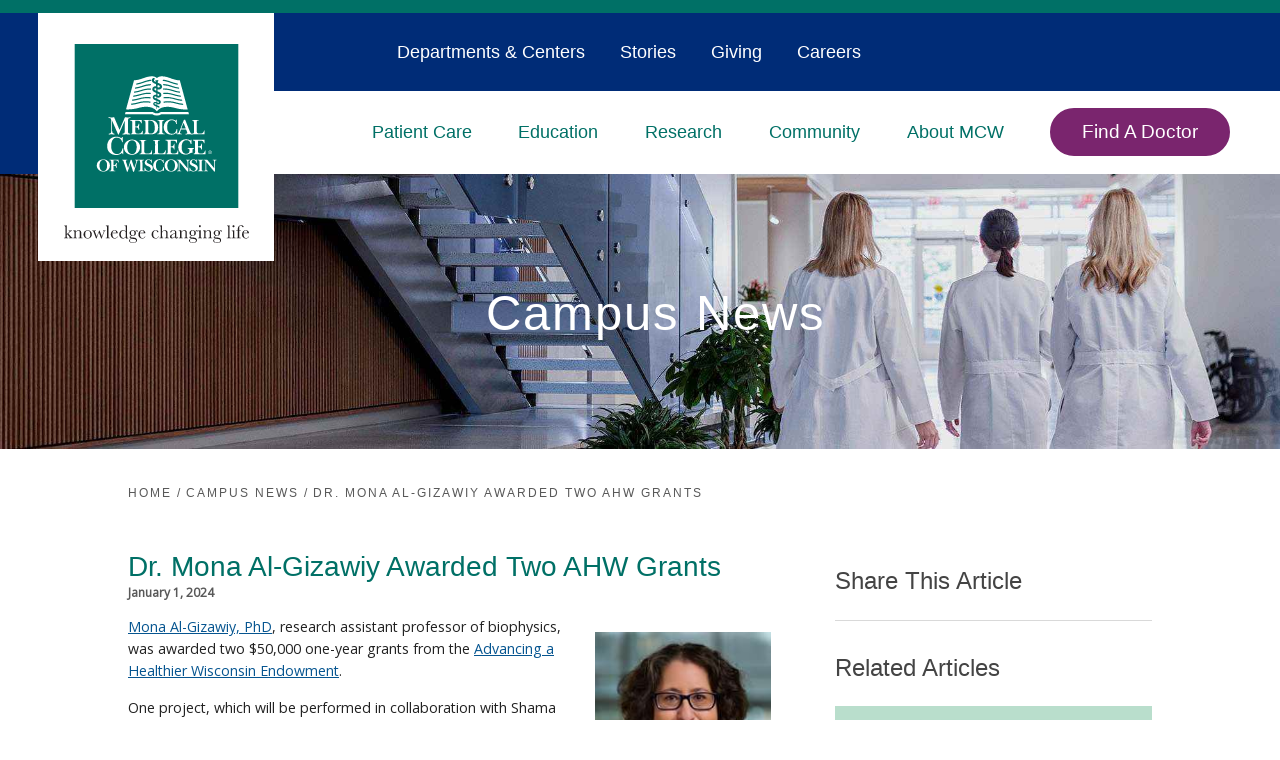

--- FILE ---
content_type: text/html; charset=utf-8
request_url: https://www.mcw.edu/news/Dr-Mona-Al-Gizawiy-Awarded-Two-AHW-Grants
body_size: 42941
content:

<!DOCTYPE html>
<html class="no-js" lang="en">


<head>
    

<!--BEGIN NOINDEX-->
<title>Dr. Mona Al-Gizawiy Is Awarded Two AHW Grants | Campus News | Medical College of Wisconsin</title>
<!--END NOINDEX-->
    <meta name="description" content="The AHW Endowment awarded Dr. Al-Gizawiy grants to study glioblastoma and breast cancer." />

    <meta name="keywords" content="Advancing a Healthier Wisconsin, AHW, Al-Gizawiy, Mirza, Schmainda, glioblastoma, breast cancer" />



<meta name="viewport" content="width=device-width, initial-scale=1.0, minimum-scale=1.0">
<meta http-equiv="Content-Type" content="text/html;charset=UTF-8">
<meta http-equiv="X-UA-TextLayoutMetrics" content="gdi" />
<link rel="canonical" href="https://www.mcw.edu/news/Dr-Mona-Al-Gizawiy-Awarded-Two-AHW-Grants" />
<link rel="shortcut icon" href="/content/images/main/favicon.ico">
<link rel="icon" href="/content/images/main/favicon.ico">
    <link rel="preconnect" href="https://fonts.googleapis.com">
<link rel="preconnect" href="https://fonts.gstatic.com" crossorigin>
<link href="https://fonts.googleapis.com/css2?family=Merriweather:wght@300;700&family=Open+Sans:wght@300;400&display=swap" rel="stylesheet">
<style>@charset "UTF-8";html{line-height:1.15;-ms-text-size-adjust:100%;-webkit-text-size-adjust:100%}body{margin:0}article,aside,footer,header,nav,section{display:block}h1{font-size:2em;margin:.67em 0}figcaption,figure,main{display:block}figure{margin:1em 40px}hr{box-sizing:content-box;height:0;overflow:visible}pre{font-family:monospace,monospace;font-size:1em}a{background-color:transparent;-webkit-text-decoration-skip:objects}abbr[title]{border-bottom:none;text-decoration:none;text-decoration:none}b,strong{font-weight:inherit}b,strong{font-weight:bolder}code,kbd,samp{font-family:monospace,monospace;font-size:1em}dfn{font-style:italic}mark{background-color:#ff0;color:#000}small{font-size:80%}sub,sup{font-size:75%;line-height:0;position:relative;vertical-align:baseline}sub{bottom:-.25em}sup{top:-.5em}audio,video{display:inline-block}audio:not([controls]){display:none;height:0}img{border-style:none}svg:not(:root){overflow:hidden}button,input,optgroup,select,textarea{font-family:sans-serif;font-size:100%;line-height:1.15;margin:0}button,input{overflow:visible}button,select{text-transform:none}[type=reset],[type=submit],button,html [type=button]{-webkit-appearance:button}[type=button]::-moz-focus-inner,[type=reset]::-moz-focus-inner,[type=submit]::-moz-focus-inner,button::-moz-focus-inner{border-style:none;padding:0}[type=button]:-moz-focusring,[type=reset]:-moz-focusring,[type=submit]:-moz-focusring,button:-moz-focusring{outline:1px dotted ButtonText}fieldset{padding:.35em .75em .625em}legend{box-sizing:border-box;color:inherit;display:table;max-width:100%;padding:0;white-space:normal}progress{display:inline-block;vertical-align:baseline}textarea{overflow:auto}[type=checkbox],[type=radio]{box-sizing:border-box;padding:0}[type=number]::-webkit-inner-spin-button,[type=number]::-webkit-outer-spin-button{height:auto}[type=search]{-webkit-appearance:textfield;outline-offset:-2px}[type=search]::-webkit-search-cancel-button,[type=search]::-webkit-search-decoration{-webkit-appearance:none}::-webkit-file-upload-button{-webkit-appearance:button;font:inherit}details,menu{display:block}summary{display:list-item}canvas{display:inline-block}template{display:none}[hidden]{display:none}*{-moz-box-sizing:border-box;-webkit-box-sizing:border-box;box-sizing:border-box}body{background:#fff;color:#222;font:100%/1.5 "Open Sans",sans-serif;-webkit-text-size-adjust:100%;min-height:100vh}@media all and (min-height:24rem){body{padding-top:44px}}@media all and (min-width:66rem){body{padding-top:0}}fieldset{border:0;padding:0;margin:0}label{display:block;padding-bottom:.2rem;font-weight:400;font-family:"Uni Neue W05 Bold",sans-serif;font-size:.875rem}button,input,select,textarea{font-family:inherit;font-size:100%;margin:0}button:focus,input:focus,select:focus,textarea:focus{outline:0}button.valid,input.valid,select.valid,textarea.valid{color:#222}input,textarea{width:100%;border:1px solid #a5a5a5;border-radius:0;background-color:#f4f5f6;padding:1rem}input.valid,textarea.valid{color:#222}input.input-validation-error,textarea.input-validation-error{border-color:#b12a0b}textarea{vertical-align:top}select{width:100%;border:1px solid #a5a5a5;border-radius:0;background-color:#f4f5f6;padding:.85rem}select.valid{color:#222}input[type=search]{background-color:#f4f5f6;border:none}input[type=search]::-webkit-input-placeholder{color:#2d588b;font-family:"Uni Neue W05 Bold",sans-serif;text-transform:uppercase}input[type=search]::-moz-placeholder{color:#2d588b;font-family:"Uni Neue W05 Bold",sans-serif;text-transform:uppercase}input[type=search]:-ms-input-placeholder{color:#2d588b;font-family:"Uni Neue W05 Bold",sans-serif;text-transform:uppercase}input[type=search]:-moz-placeholder{color:#2d588b;font-family:"Uni Neue W05 Bold",sans-serif;text-transform:uppercase}.field-validation-error{display:block;position:absolute;padding:5px 1em;font-size:.75em;font-weight:700;text-transform:uppercase;width:100%;background-color:#b12a0b;color:#fff}input[data-val-required]{position:relative}input[data-val-required].valid{color:#222}textarea[data-val-required]{position:relative}textarea[data-val-required].valid{color:#222}input[type=number],input[type=search],input[type=text],input[type=url],textarea{-webkit-appearance:none}input[type=number].valid,input[type=search].valid,input[type=text].valid,input[type=url].valid,textarea.valid{color:#222}button,input[type=submit]{cursor:pointer;display:inline-block;border:none;padding:1em;color:#fff;background-color:#007066;border-radius:4px;font-family:"Uni Neue W05 Heavy",sans-serif;letter-spacing:1px;text-transform:uppercase;position:relative;padding-right:2em;font-size:.75rem;margin:0 auto;max-width:300px}button:after,input[type=submit]:after{background:url(/Areas/Main/Content/images/caret-white.svg) no-repeat;position:relative;top:-2px}button:disabled,input[type=submit]:disabled{color:#898989}button:disabled:hover,input[type=submit]:disabled:hover{cursor:progress}input[type=checkbox],input[type=radio]{width:auto;margin-right:.3em;border-left:1px solid #a5a5a5}input[type=search]::-webkit-search-cancel-button,input[type=search]::-webkit-search-decoration{-webkit-appearance:none}::-ms-clear{display:none}::-webkit-search-cancel-button,::-webkit-search-decoration,::-webkit-search-results-button,::-webkit-search-results-decoration{display:none}.cf:after,.cf:before{content:" ";display:table}.cf:after{clear:both}.is-hidden{display:none!important;visibility:hidden!important}.is-vishidden{position:absolute!important;overflow:hidden;width:1px;height:1px;padding:0;border:0;clip:rect(1px,1px,1px,1px)}.align-right{text-align:right}.align-center{text-align:center}.align-left{text-align:left}.wrap-right{float:left;margin-right:1em}.wrap-left{float:right;margin-left:1em}@media all and (max-width:55rem){.hide-small{display:none}}@media all and (min-width:46.8rem) and (max-width:55rem){.hide-med{display:none}}@media all and (min-width:55rem){.hide-large{display:none}}.valid{color:#03804d}.error{color:#b12a0b}.warning{color:#a59b15}.information{color:#0192d0}.font-secondary{font-family:"Uni Neue W05 Bold",sans-serif}.scEmptyPlaceholder{width:100%;min-height:50px;border:1px dotted #d9d9d9}h1{font-size:25px}@media(min-width:380px) and (max-width:1600px){h1{font-size:calc(25px + (58 - 25)*((100vw - 380px)/(1600 - 380)))}}@media(min-width:1600px){h1{font-size:58px}}.hero__title *{font-size:25px}@media(min-width:380px) and (max-width:1600px){.hero__title *{font-size:calc(25px + (58 - 25)*((100vw - 380px)/(1600 - 380)))}}@media(min-width:1600px){.hero__title *{font-size:58px}}.hero__title{font-size:25px}@media(min-width:380px) and (max-width:1600px){.hero__title{font-size:calc(25px + (58 - 25)*((100vw - 380px)/(1600 - 380)))}}@media(min-width:1600px){.hero__title{font-size:58px}}.hero__headline *{font-size:25px}@media(min-width:380px) and (max-width:1600px){.hero__headline *{font-size:calc(25px + (58 - 25)*((100vw - 380px)/(1600 - 380)))}}@media(min-width:1600px){.hero__headline *{font-size:58px}}.hero__headline{font-size:25px}@media(min-width:380px) and (max-width:1600px){.hero__headline{font-size:calc(25px + (58 - 25)*((100vw - 380px)/(1600 - 380)))}}@media(min-width:1600px){.hero__headline{font-size:58px}}.hero__exp-headline{font-size:25px}@media(min-width:380px) and (max-width:1600px){.hero__exp-headline{font-size:calc(25px + (38 - 25)*((100vw - 380px)/(1600 - 380)))}}@media(min-width:1600px){.hero__exp-headline{font-size:38px}}.hero__exp-headline *{font-size:25px}@media(min-width:380px) and (max-width:1600px){.hero__exp-headline *{font-size:calc(25px + (38 - 25)*((100vw - 380px)/(1600 - 380)))}}@media(min-width:1600px){.hero__exp-headline *{font-size:38px}}h2{font-size:20px}@media(min-width:380px) and (max-width:1600px){h2{font-size:calc(20px + (28 - 20)*((100vw - 380px)/(1600 - 380)))}}@media(min-width:1600px){h2{font-size:28px}}.hero__exp-logo-subheadline-h3{font-size:20px}@media(min-width:380px) and (max-width:1600px){.hero__exp-logo-subheadline-h3{font-size:calc(20px + (26 - 20)*((100vw - 380px)/(1600 - 380)))}}@media(min-width:1600px){.hero__exp-logo-subheadline-h3{font-size:26px}}h3{font-size:20px}@media(min-width:380px) and (max-width:1600px){h3{font-size:calc(20px + (26 - 20)*((100vw - 380px)/(1600 - 380)))}}@media(min-width:1600px){h3{font-size:26px}}h4{font-size:18px}@media(min-width:380px) and (max-width:1600px){h4{font-size:calc(18px + (22 - 18)*((100vw - 380px)/(1600 - 380)))}}@media(min-width:1600px){h4{font-size:22px}}.small-text{font-size:11px}@media(min-width:380px) and (max-width:1600px){.small-text{font-size:calc(11px + (12 - 11)*((100vw - 380px)/(1600 - 380)))}}@media(min-width:1600px){.small-text{font-size:12px}}h1,h2,h3,h4{margin-top:0;font-weight:400}h1{color:#007066;font-family:"Uni Neue W05 Bold",sans-serif;line-height:1.2;font-weight:400;margin-bottom:0}h2{color:#444;font-family:"Uni Neue W05 Bold",sans-serif;line-height:1.2;margin-bottom:1rem;font-weight:400}h3{color:#444;font-family:"Uni Neue W05 Bold",sans-serif;line-height:1.2;font-weight:400}h4{color:#444;font-family:"Uni Neue W05 Bold",sans-serif;font-weight:400;margin-bottom:.5rem}.subheading{font-family:"Uni Neue W05 Bold",sans-serif;font-weight:400}a{color:#065590;text-decoration:underline;outline:0;transition:color .2s ease}a:focus,a:hover{color:#0872c1}a:focus{outline:#065590 dotted 1px}a,button,input,li,select,textarea,ul{-webkit-tap-highlight-color:transparent}@media all and (min-width:66rem){ol,ul{font-size:15px;font-size:calc(14px + (16 - 14)*(100vw - 1056px)/(1900))}}dl{overflow:hidden;margin:0 0 1em}dt{font-weight:700}dd{margin-left:0}img,object,video{max-width:100%;height:auto}iframe{margin-bottom:1em}figure{margin:0 0 1em 0}figcaption{font-size:.8rem;font-weight:700;color:#595959}table{border-collapse:collapse;border-spacing:0;border:1px solid #898989;width:100%}th{text-align:left;border:1px solid #898989;padding:.2em}td{border:1px solid #898989;padding:.2em}@font-face{font-family:"Uni Neue W05 Bold Italic";src:url(/Areas/Main/Content/fonts/5504003/e95ff334-6340-46f8-b5c0-c1c74e89ad28.eot?#iefix);src:url(/Areas/Main/Content/fonts/5504003/e95ff334-6340-46f8-b5c0-c1c74e89ad28.eot?#iefix) format("eot"),url(/Areas/Main/Content/fonts/5504003/0bcf1bb2-3b03-4b90-add4-a50a3d51b38c.woff2) format("woff2"),url(/Areas/Main/Content/fonts/5504003/58726964-ad81-4cda-b454-dcc6fcb46674.woff) format("woff"),url(/Areas/Main/Content/fonts/5504003/bb8ee0d5-11a6-40f3-a3e1-bb0d41024d44.ttf) format("truetype")}@font-face{font-family:"Uni Neue W05 Heavy Italic";src:url(/Areas/Main/Content/fonts/5504005/24f236dd-13ad-4d36-9321-abf1f29a5d6d.eot?#iefix);src:url(/Areas/Main/Content/fonts/5504005/24f236dd-13ad-4d36-9321-abf1f29a5d6d.eot?#iefix) format("eot"),url(/Areas/Main/Content/fonts/5504005/2a80e51d-a247-4dfd-91b0-49c8f930fc8f.woff2) format("woff2"),url(/Areas/Main/Content/fonts/5504005/2eea3474-1203-4704-b1f8-e872b94d0b44.woff) format("woff"),url(/Areas/Main/Content/fonts/5504005/88f077b7-d0f4-4c88-b4c2-efb2f2e0978d.ttf) format("truetype")}@font-face{font-family:"Uni Neue W05 Regular";src:url(/Areas/Main/Content/fonts/5504057/5f927bfe-3ca6-4792-ad6e-90f8d87567ae.eot?#iefix);src:url(/Areas/Main/Content/fonts/5504057/5f927bfe-3ca6-4792-ad6e-90f8d87567ae.eot?#iefix) format("eot"),url(/Areas/Main/Content/fonts/5504057/337b0d5d-e363-4a1e-aeff-1ec762964925.woff2) format("woff2"),url(/Areas/Main/Content/fonts/5504057/35babcda-fcd7-41c0-b63c-c3895e8043d5.woff) format("woff"),url(/Areas/Main/Content/fonts/5504057/b5a92ba1-f8ab-4fa8-8845-32fbc4e0d904.ttf) format("truetype")}@font-face{font-family:"Uni Neue W05 Regular Italic";src:url(/Areas/Main/Content/fonts/5504061/7794c55f-d153-44f5-94d3-dd8a0fa38eb5.eot?#iefix);src:url(/Areas/Main/Content/fonts/5504061/7794c55f-d153-44f5-94d3-dd8a0fa38eb5.eot?#iefix) format("eot"),url(/Areas/Main/Content/fonts/5504061/63896681-e200-457b-92b2-aadcc3c7fc7f.woff2) format("woff2"),url(/Areas/Main/Content/fonts/5504061/b7fe3da6-8ca0-4453-9021-ff74dd6b5817.woff) format("woff"),url(/Areas/Main/Content/fonts/5504061/4321afe5-7a32-48db-8d3a-eb69733eba78.ttf) format("truetype")}@font-face{font-family:"Uni Neue W05 Bold";src:url(/Areas/Main/Content/fonts/5504065/f637640f-fe9e-4558-8094-a3c37b7b7f8c.eot?#iefix);src:url(/Areas/Main/Content/fonts/5504065/f637640f-fe9e-4558-8094-a3c37b7b7f8c.eot?#iefix) format("eot"),url(/Areas/Main/Content/fonts/5504065/17f09966-c359-448a-b4c0-47d3f0823872.woff2) format("woff2"),url(/Areas/Main/Content/fonts/5504065/7efd3b1a-a539-4b22-aa0a-86d850feb610.woff) format("woff"),url(/Areas/Main/Content/fonts/5504065/f46b6b73-0972-4258-a8d9-9084839cf3ad.ttf) format("truetype")}@font-face{font-family:"Uni Neue W05 Heavy";src:url(/Areas/Main/Content/fonts/5504069/c0feba7b-fbef-433d-868e-ff6fa7d3a113.eot?#iefix);src:url(/Areas/Main/Content/fonts/5504069/c0feba7b-fbef-433d-868e-ff6fa7d3a113.eot?#iefix) format("eot"),url(/Areas/Main/Content/fonts/5504069/629a238f-2f51-42b7-8661-6218bd4d1540.woff2) format("woff2"),url(/Areas/Main/Content/fonts/5504069/5b9c452f-ce76-474a-ad55-cc071cf32a6c.woff) format("woff"),url(/Areas/Main/Content/fonts/5504069/7f2353cf-f53d-4696-aca0-b92ef9b8e117.ttf) format("truetype")}@font-face{font-family:icons;src:url(/Areas/Main/Content/fonts/icons.eot);src:url(/Areas/Main/Content/fonts/icons.eot?#iefix) format("embedded-opentype"),url(/Areas/Main/Content/fonts/icons.woff) format("woff"),url(/Areas/Main/Content/fonts/icons.ttf) format("truetype"),url(/Areas/Main/Content/fonts/icons.svg#icons) format("svg");font-weight:400;font-style:normal}@font-face{font-family:FontAwesome;font-style:normal;font-weight:400;src:url(/Areas/Main/Content/fonts/fontawesome-webfont.eot) format("embedded-opentype"),url(/Areas/Main/Content/fonts/fontawesome-webfont.woff2) format("woff2"),url(/Areas/Main/Content/fonts/fontawesome-webfont.woff) format("woff"),url(/Areas/Main/Content/fonts/fontawesome-webfont.ttf) format("truetype"),url(/Areas/Main/Content/fonts/fontawesome-webfont.svg) format("svg")}.fa{display:inline-block;font-family:FontAwesome;font-style:normal;font-weight:400;line-height:1;font-size-adjust:none;font-stretch:normal;font-feature-settings:normal;font-language-override:normal;font-kerning:auto;font-variant:normal;font-size:inherit;text-rendering:auto;transform:translate(0,0)}.fa-times-circle-o:after{content:""}.fa-long-arrow-up:after{content:""}.fa-question-circle:after{content:""}p{margin-bottom:1em;margin-top:1em;font-size:1rem;line-height:1.6}@media all and (min-width:66rem){p{font-size:15px;font-size:calc(14px + (16 - 14)*(100vw - 1056px)/(1900))}}html{font-size:16px}body{font-size:16px}blockquote{font-style:italic;border-left:1px solid #898989;color:#898989;padding-left:1em;margin-bottom:1em}hr{border:0;height:1px;background:#d9d9d9;margin:1.5em 0}hr.-no-space-top{margin-top:0}hr.-low-space{margin-top:1em;margin-bottom:1em}hr.-blue{background:#2d588b}hr.-hr-sidebar{margin-top:0;margin-bottom:1em;width:100%}hr.-green{background-color:#4e9889}.page-header hr.-no-space-top{margin-top:1em}@media all and (min-width:55rem){.page-header hr.-no-space-top{margin-top:0}}hr.-contained{max-width:87rem;margin-left:auto;margin-right:auto;width:calc(100% - 2em)}@media all and (min-width:55rem){hr.-contained{width:calc(87rem - 2em)}}abbr{cursor:help}.global-header{background-color:#fff;top:0;width:100%;z-index:5}@media all and (min-height:24rem){.global-header{position:fixed}}@media all and (min-width:66rem){.global-header{background-color:transparent;position:relative}}.menu-open .global-header{height:calc(100% - 44px)}@media all and (min-width:24rem){.menu-open .global-header{height:100%}}@media all and (min-width:66rem){.menu-open .global-header{height:auto}}.global-header__controls{height:44px;margin:0;position:relative;z-index:5}@media all and (min-width:66rem){.global-header__controls{height:auto}}.global-header__controls-wrapper{max-width:87rem;margin:0 auto;position:relative}@media all and (min-width:66rem){.global-header__controls-wrapper{max-width:calc(100% - 20px)}}.global-header__branding{position:absolute;left:0;top:0;z-index:1000}.global-header__menu-group{height:0;overflow:hidden;position:relative}@media all and (min-width:66rem){.global-header__menu-group{height:auto;overflow:visible}}.global-header__menu-group.visible{height:calc(100% - 44px);overflow-y:auto}.global-header__logolink{display:inline-block;width:80px}@media all and (min-width:66rem){.global-header__logolink{position:relative;left:20px;width:160px;margin:0 auto}}@media all and (min-width:87rem){.global-header__logolink{width:185px}}@media all and (min-width:66rem){.global-header__heading-group1-internal .global-header__logolink{width:95px}}.global-header__tagline{display:block;position:absolute;top:10px;left:90px;width:120px}@media all and (min-width:66rem){.global-header__tagline{position:relative;top:0;left:0;margin:0 auto;width:208px}}@media all and (min-width:87rem){.global-header__tagline{width:225px}}.global-header__tagline-img{display:block}@media all and (min-width:66rem){.global-header__tagline-img{display:none}}@media all and (min-width:66rem){.-light .global-header__tagline-img{display:block}}.global-header__tagline-img--rev{display:none}@media all and (min-width:66rem){.global-header__tagline-img--rev{display:block}}@media all and (min-width:66rem){.-light .global-header__tagline-img--rev{display:none}}.global-header__logo-group{display:block}.global-header__logo-img{display:block}.global-header__title{border-left:1px solid #595959;margin:0 0 0 1em;padding:0 0 0 1em}@media all and (min-width:66rem){.global-header__title{margin:1em 2em;padding:1em 2em}}.global-header__text{margin:0;font-size:14px}@media all and (min-width:66rem){.global-header__text{font-size:2rem}}.global-header__text a{color:#007066;text-decoration:none}.global-header__text a:hover{text-decoration:none}.menu-btn{padding:0;position:relative;height:44px;width:44px;background:0 0;border:none;color:#007066;text-decoration:none;text-transform:uppercase;font-size:11px;z-index:5}@media all and (min-width:66rem){.menu-btn{height:100px;width:100px;display:none}}.global-header .menu-btn{position:absolute;right:0;top:0}.show-menu .global-header .menu-btn{position:fixed}@media all and (min-width:48rem){.-dark .menu-btn{color:#fff}}.menu-btn.clicked{color:#fff}.menu-btn.-fixed{position:fixed;right:0;top:0;z-index:10}.menu-btn:focus{outline:0}.menu-btn__icon{border-radius:6px;display:inline-block;position:absolute;left:0;right:0;top:50%;margin:0 auto;width:26px;height:3px;background-color:#007066;transition:all .4s}.menu-btn__icon:after,.menu-btn__icon:before{content:'';height:100%;position:absolute;background-color:inherit;border-radius:inherit;left:0;transition:all .4s}.menu-btn__icon:before{top:-6px;width:80%;left:10%}.menu-btn__icon:after{width:80%;top:6px;left:10%}.active .menu-btn__icon{background-color:rgba(255,255,255,0)}.active .menu-btn__icon:after{background-color:#898989;top:0;width:100%;transform:rotate(-45deg)}.active .menu-btn__icon:before{background-color:#898989;top:0;width:100%;transform:rotate(45deg)}.global-header__faux-header{position:relative}@media all and (min-width:66rem){.global-header__faux-header{height:101px;background-color:#fff}}@media all and (min-width:87rem){.global-header__faux-header{height:110px}}@media all and (min-width:66rem){.global-header__faux-header:after{content:"";display:block;position:absolute;top:0;left:0;width:100%;height:40px;background-color:#f4f5f6}}.mcw-header{background-color:#fff;border-top:13px solid #007066;top:0;width:100%;z-index:5}@media all and (min-height:24rem){.mcw-header{position:fixed}}@media all and (min-width:66rem){.mcw-header{background-color:transparent;position:relative}}.menu-open .mcw-header{height:calc(100% - 44px)}@media all and (min-width:24rem){.menu-open .mcw-header{height:100%}}@media all and (min-width:66rem){.menu-open .mcw-header{height:auto}}@media all and (min-width:66rem){body.-fixed-hero{padding-top:164px}}.mcw-header__controls{margin:0;position:relative;z-index:5;height:62px}@media all and (min-width:66rem){.mcw-header__controls{height:0}}.mcw-header__controls-wrapper{max-width:87rem;margin:0 auto;position:relative}@media all and (min-width:66rem){.mcw-header__controls-wrapper{max-width:calc(100% - 20px)}}.mcw-header__branding{position:absolute;left:0;top:0;z-index:1000}.mcw-header__menu-group{height:0;overflow:hidden;position:relative}@media all and (min-width:66rem){.mcw-header__menu-group{height:auto;overflow:visible}}.mcw-header__menu-group.visible{height:calc(100% - 62px);overflow-y:auto}.mcw-header__logolink{display:inline-block;width:101px}@media all and (min-width:66rem){.mcw-header__logolink{position:relative;left:28px;width:236px;margin:0 auto}}.mcw-header__logolink img,.mcw-header__logolink svg{max-width:100%;height:auto}@media all and (min-width:66rem){.mcw-header__logolink:before{content:"";display:block;width:38px;height:161px;position:absolute;left:-38px;top:0;background-color:#002c77}}.mcw-header__logo-group{display:block}.mcw-header__logo-img{display:block}.mcw-header__title{border-left:1px solid #595959;margin:0 0 0 1em;padding:0 0 0 1em}@media all and (min-width:66rem){.mcw-header__title{margin:1em 2em;padding:1em 2em}}.mcw-header__text{margin:0;font-size:14px}@media all and (min-width:66rem){.mcw-header__text{font-size:2rem}}.mcw-header__text a{color:#007066;text-decoration:none}.mcw-header__text a:hover{text-decoration:none}.mcw-header__search{padding:60px 20px 20px}@media all and (min-width:66rem){.mcw-header__search{top:27px;padding:0;position:absolute;right:14px;top:14px;width:310px;z-index:15}}.mcw-header__search-trigger{padding:1em 2em 1em 1em;border:none;background-color:transparent;line-height:1;position:absolute;top:6px;width:44px;height:44px;right:54px;z-index:5}body.menu-open .mcw-header__search-trigger{display:none}.mcw-header__search-trigger:after{content:"";font-family:FontAwesome;font-size:20px;color:#007066;position:absolute;left:50%;top:56%;-webkit-transform:translate(-50%,-50%);-moz-transform:translate(-50%,-50%);-ms-transform:translate(-50%,-50%);transform:translate(-50%,-50%)}@media all and (min-width:66rem){.mcw-header__search-trigger:after{font-size:20px;left:auto;right:0;-webkit-transform:translate(0,-50%);-moz-transform:translate(0,-50%);-ms-transform:translate(0,-50%);transform:translate(0,-50%)}}@media all and (min-width:66rem){.mcw-header__search-trigger{display:none}}.mcw-header__search .mcw-header__search-container .CoveoSearchInterface{background-color:transparent}.mcw-header__search .mcw-header__search-container .CoveoSearchbox{border-radius:25px;border:2px solid #007066;margin-right:0}.mcw-header__search .mcw-header__search-container .CoveoSearchbox .CoveoSearchButton{border-radius:0 22px 22px 0;background-color:#007066;border:none}.mcw-header__search .mcw-header__search-container .CoveoSearchbox .CoveoSearchButton svg path{fill:#fff}.mcw-header__search .mcw-header__search-container .CoveoSearchbox .CoveoSearchButton:focus{outline:1px dotted #fff}.mcw-header__search .mcw-header__search-container .CoveoSearchbox .magic-box{border:none;border-radius:25px 0 0 25px;background-color:#fff}.mcw-header__search .mcw-header__search-container .CoveoSearchbox .magic-box .magic-box-input{background-color:transparent}.mcw-header__search .mcw-header__search-container .CoveoSearchbox .magic-box .magic-box-input>input{color:#007066;padding-left:20px}.mcw-header__search .mcw-header__search-container .CoveoSearchbox .magic-box .magic-box-input>input::placeholder{font-weight:700;color:#007066}.menu-btn{padding:0;position:relative;height:44px;width:44px;background:0 0;border:none;color:#007066;text-decoration:none;text-transform:uppercase;font-size:11px;z-index:5}@media all and (min-width:66rem){.menu-btn{height:100px;width:100px;display:none}}.mcw-header .menu-btn{position:absolute;right:0;top:0}.show-menu .mcw-header .menu-btn{position:fixed}@media all and (min-width:48rem){.-dark .menu-btn{color:#fff}}.menu-btn.clicked{color:#fff}.menu-btn.-fixed{position:fixed;right:0;top:0;z-index:10}.menu-btn:focus{outline:0}.menu-btn__icon{border-radius:6px;display:inline-block;position:absolute;left:0;right:0;top:50%;margin:0 auto;width:26px;height:3px;background-color:#007066;transition:all .4s}.menu-btn__icon:after,.menu-btn__icon:before{content:'';height:100%;position:absolute;background-color:inherit;border-radius:inherit;left:0;transition:all .4s}.menu-btn__icon:before{top:-6px;width:80%;left:10%}.menu-btn__icon:after{width:80%;top:6px;left:10%}.active .menu-btn__icon{background-color:rgba(255,255,255,0)}.active .menu-btn__icon:after{background-color:#898989;top:0;width:100%;transform:rotate(-45deg)}.active .menu-btn__icon:before{background-color:#898989;top:0;width:100%;transform:rotate(45deg)}.mcw-header__faux-header{position:relative}@media all and (min-width:66rem){.mcw-header__faux-header{height:101px;background-color:#fff}}@media all and (min-width:87rem){.mcw-header__faux-header{height:110px}}@media all and (min-width:66rem){.mcw-header__faux-header:after{content:"";display:block;position:absolute;top:0;left:0;width:100%;height:40px;background-color:#f4f5f6}}.mcw-header-menu{background-color:#fff;position:relative}.mcw-header-menu.visible{height:auto;padding-bottom:1em}@media all and (min-width:66rem){.mcw-header-menu__wrapper{display:flex;justify-content:flex-end}}.mcw-header-menu__list{margin:0;padding:0 2em;list-style-type:none}@media all and (min-width:66rem){.mcw-header-menu__list{padding:78px 2em 0 3em;position:relative;text-align:right}}.mcw-header-menu__list-item{position:relative}@media all and (min-width:66rem){.mcw-header-menu__list-item{border-top:none;border-bottom:none;display:inline-block;position:static;padding:1em 1em 0}}@media all and (min-width:73rem){.mcw-header-menu__list-item{padding:1em 1.5em 0}}.mcw-header-menu__list-item.-btn{border-bottom:none}@media all and (min-width:66rem){.mcw-header-menu__list-item.-btn{flex-grow:1.5;text-align:right}}.mcw-header-menu__list-item.js-mcw-header-menu__list-item{cursor:pointer}.mcw-header-menu__link{border-bottom:1px solid #d9d9d9;padding:.5em 0;cursor:pointer;color:#007066;font-size:16px;font-family:"Uni Neue W05 Bold",sans-serif;letter-spacing:0;padding:12px 0;display:block;position:relative;transition:width .4s,color .4s;text-decoration:none;white-space:nowrap}@media all and (min-width:66rem){.mcw-header-menu__link{border-bottom:none;font-size:18px;position:relative;text-transform:uppercase;text-transform:none;padding:28px 0}}.mcw-header-menu__link:focus,.mcw-header-menu__link:visited{color:#007066}.mcw-header-menu__link:hover{color:#007066}.mcw-header-menu__link:focus{outline:#007066 dotted 1px}@media all and (min-width:66rem){.mcw-header-menu__link:after{content:"";position:absolute;width:0%;height:9px;bottom:0;left:50%;-webkit-transform:translateX(-50%);-moz-transform:translateX(-50%);-ms-transform:translateX(-50%);transform:translateX(-50%);-webkit-transition:width .25s ease-out;-moz-transition:width .25s ease-out;-ms-transition:width .25s ease-out;-o-transition:width .25s ease-out;transition:width .25s ease-out;background-color:#7a256e}}.active .mcw-header-menu__link,.mcw-header-menu__link:hover{text-decoration:none;outline:0}@media all and (min-width:66rem){.active .mcw-header-menu__link:after,.mcw-header-menu__link:hover:after{width:100%}}@media all and (min-width:66rem){.active .mcw-header-menu__link,.mcw-header-menu__link:hover{color:#007066}}.mcw-header-menu__link.-btn{display:inline-block;padding:8px 30px;color:#fff;background-color:#7a256e;border:2px solid #7a256e;margin-top:42px;margin-bottom:.5em;text-align:center;border-radius:25px}.mcw-header-menu__link.-btn:after{display:none}.mcw-header-menu__link.-btn:hover{color:#fff;background-color:#007066;border:2px solid #007066}.mcw-header-menu__link.-btn:focus{outline:#007066 dotted 1px}@media all and (min-width:66rem){.mcw-header-menu__link.-btn{display:block;font-size:19px;margin-top:0;margin-bottom:0}}.global-menu__mobile-subnav-trigger,.mcw-header-menu__mobile-trigger{display:block;position:absolute;right:2px;top:0;width:44px;height:44px;z-index:1}.global-menu__mobile-subnav-trigger:after,.mcw-header-menu__mobile-trigger:after{line-height:1;position:absolute;top:50%;left:50%;content:'';transition:transform .5s;transform:translate(-50%,-50%) rotate(90deg);display:block;width:0;height:0;border-top:5px solid transparent;border-bottom:5px solid transparent;border-left:7px solid #7a256e;z-index:2}.global-menu__mobile-subnav-trigger.active:after,.mcw-header-menu__mobile-trigger.active:after{transform:translate(-50%,-50%) rotate(-90deg)}@media all and (min-width:66rem){.global-menu__mobile-subnav-trigger,.mcw-header-menu__mobile-trigger{display:none}}.global-menu__dropdown-subnav{position:relative}@media all and (max-width:66rem){.global-menu__dropdown-subnav-link+.global-menu__dropdown-subnav-group{overflow:hidden;height:0}}.global-menu__dropdown-subnav-group.visible{height:auto}.mcw-header-menu__dropdown{overflow:hidden;height:0;visibility:hidden}@media all and (min-width:66rem){.mcw-header-menu__dropdown{background:#fff;border-top:none;position:absolute;left:0;z-index:1;width:calc(100% - 160px);opacity:.95;border-radius:0 0 30px 30px;transition:box-shadow .35s;box-shadow:0 0 0 0 transparent}}.mcw-header-menu__dropdown.visible{height:auto;visibility:visible}@media all and (min-width:66rem){.mcw-header-menu__dropdown.visible{border-top:none}}@media all and (min-width:66rem){.mcw-header-menu__dropdown.visible{box-shadow:0 4px 4px 0 rgba(0,0,0,.25)}}.mcw-header-menu__list-item.active .mcw-header-menu__dropdown{visibility:visible}.mcw-header-menu__subnav{padding:0 .5em;position:relative;list-style-type:none;font-size:1.25rem}@media all and (min-width:66rem){.mcw-header-menu__subnav{display:flex;flex-wrap:wrap;justify-content:space-between;padding:1.5em .5em}}.mcw-header-menu__subnav hr{display:none}@media all and (min-width:66rem){.mcw-header-menu__subnav hr{display:block;width:100%}}.mcw-header-menu__subnav-item{border-bottom:1px solid #d9d9d9}@media all and (min-width:66rem){.mcw-header-menu__subnav-item{border-bottom:none;flex-basis:48%;font-size:.75rem;padding-right:1em;text-align:left;margin-bottom:1em}}.mcw-header-menu__subnav-item:last-child{border-bottom:transparent}@media all and (min-width:66rem){.mcw-header-menu__subnav-item.-border{border-top:1px solid #d9d9d9;padding-top:1em}}.mcw-header-menu__subnav-link{display:block;padding:.5em 0;color:#007066;transition:.5s all;white-space:nowrap;font-family:"Uni Neue W05 Regular",sans-serif;text-decoration:none}@media all and (min-width:66rem){.mcw-header-menu__subnav-link{color:#007066;font-family:"Uni Neue W05 Heavy",sans-serif;text-transform:uppercase}}.mcw-header-menu__subnav-link:hover{color:#444}@media all and (min-width:66rem){.mcw-header-menu__subnav-link:hover{color:#00bdac}}.mcw-header-menu__subnav-link:focus{outline:0}@media all and (min-width:66rem){.mcw-header-menu__subnav-link:focus{color:#007066}}.mcw-header-menu__subnav-icon{display:none;float:left;max-width:30px;height:26px;margin-right:1em;margin-bottom:-.5em}@media all and (min-width:66rem){.mcw-header-menu__subnav-icon{display:inline-block;width:67.5%}}.mcw-header-menu__subnav-desc{display:none}@media all and (min-width:66rem){.mcw-header-menu__subnav-desc{color:#595959;display:block;margin-top:0;font-size:.75rem}}@media all and (min-width:66rem){.mcw-header-menu__dropdown-wrapper{align-items:flex-start;max-width:66rem;margin:0 auto;padding:3em 1em;display:flex;flex-direction:row}}@media all and (min-width:66rem){.mcw-header-menu__dropdown-linkblk{width:67.5%}}.mcw-header-menu__dropdown-imgblk{display:none}@media all and (min-width:66rem){.mcw-header-menu__dropdown-imgblk{display:block;width:32.5%;padding-top:2.5em}}.mcw-header-menu__dropdown-imgblk a{text-decoration:none}.mcw-header-menu__dropdown-imgblk span{display:flex;color:#007066;justify-content:flex-start;align-items:center;font-family:"Uni Neue W05 Heavy",sans-serif;letter-spacing:1px;margin-top:8px;text-transform:uppercase;position:relative;padding-right:2em;font-size:.75rem;text-decoration:none}@media all and (min-width:66rem){.mcw-header-menu__dropdown-imgblk span{font-size:13px;font-size:calc(11px + (16 - 11)*(100vw - 1056px)/(1900))}}.mcw-header-menu__dropdown-imgblk span:focus,.mcw-header-menu__dropdown-imgblk span:hover,.mcw-header-menu__dropdown-imgblk span:visited{color:#007066}.mcw-header-menu__dropdown-imgblk span:hover{text-decoration:underline}.mcw-header-menu__dropdown-imgblk span:focus{outline:#007066 dotted 1px}.mcw-header-menu__dropdown-imgblk span:after{background:url(/Areas/Main/Content/images/caret-brand.svg) no-repeat;content:"";display:inline-block;margin-left:1em;position:relative;width:9px;height:14px}.mcw-header-menu__dropdown-imgblk span.-block{margin:1em 0}.mcw-header-util-menu{padding:0 2em 2em;font-family:"Uni Neue W05 Regular",sans-serif}@media all and (min-width:66rem){.mcw-header-util-menu{background:#002c77;padding-bottom:0;position:absolute;top:0;right:0;height:78px;width:100%}}.mcw-header-util-menu__wrapper{max-width:87rem;margin:0 auto}@media all and (min-width:66rem){.mcw-header-util-menu__wrapper{max-width:calc(100% - 20px)}}.mcw-header-util-menu__list{list-style-type:none;position:relative;margin:0;padding:20px 0 60px;z-index:10}@media all and (min-width:66rem){.mcw-header-util-menu__list{display:flex;justify-content:flex-end;padding:0 360px 0 0}}.mcw-header-util-menu__link{color:#007066;display:block;padding:.5em 0;text-decoration:none}@media all and (min-width:66rem){.mcw-header-util-menu__link{font-size:17.5px;padding:10px 1em;color:#fff;font-family:"Uni Neue W05 Bold",sans-serif}}.mcw-header-util-menu__link:focus,.mcw-header-util-menu__link:visited{color:#007066}@media all and (min-width:66rem){.mcw-header-util-menu__link:focus,.mcw-header-util-menu__link:visited{color:#fff}}@media all and (min-width:66rem){.mcw-header-util-menu__link:hover{color:#fff}}.mcw-header__menu-group .global-menu__dropdown-subnav-link{border-bottom:1px solid #d9d9d9;display:block;color:#7a256e;font-size:16px;font-family:"Uni Neue W05 Bold",sans-serif;letter-spacing:0;padding:12px 20px 12px 0;position:relative;text-decoration:none}@media all and (min-width:66rem){.mcw-header__menu-group .global-menu__dropdown-subnav-link{border-bottom:none;color:#007066}}.mcw-header__menu-group .global-menu__dropdown-subnav-link:hover{color:#7a256e}@media all and (min-width:66rem){.mcw-header__menu-group .global-menu__dropdown-subnav-link:after{content:"";display:inline-block;width:0;height:0;border-top:5px solid transparent;border-bottom:5px solid transparent;border-left:7px solid #7a256e;margin-left:12px;position:absolute;bottom:11px}}@media all and (min-width:66rem){.mcw-header__menu-group .global-menu__dropdown-subnav-link{border-bottom:none;padding-bottom:6px}}@media all and (max-width:66rem){.mcw-header__menu-group .global-menu__mobile-subnav-trigger+.global-menu__dropdown-subnav-link{padding-right:50px}}.mcw-header__menu-group .global-menu__dropdown-subnav-link.-no-caret:after{display:none}@media all and (min-width:66rem){.mcw-header__menu-group .global-menu__dropdown-subnav-link.-no-caret:after{display:none}}.mcw-header-util-menu__item.-hasline{border-bottom:1px solid #d9d9d9}@media all and (min-width:66rem){.mcw-header-util-menu__item.-hasline{border-bottom:none}}@media all and (min-width:66rem){.mcw-header-util-menu__item{display:inline-block}}@media all and (min-width:66rem){.mcw-header-util-menu__wrapper{position:relative;bottom:0;display:flex;justify-content:flex-end;align-items:center;height:100%}}@media all and (min-width:66rem){.mcw-main .mcw-header,.the-periscope-project .mcw-header{transition:transform .35s ease-out}}@media all and (min-width:66rem){.mcw-main .mcw-header.-scrolled,.the-periscope-project .mcw-header.-scrolled{background-color:#fff;position:fixed;transform:translateY(0)}}@media all and (min-width:66rem){.mcw-main .mcw-header.-scrolled.-scroll-hide,.the-periscope-project .mcw-header.-scrolled.-scroll-hide{transform:translateY(-285px)}}@media all and (min-width:66rem){.mcw-main .mcw-header.-scrolled.-scroll-hide.-scrollup,.the-periscope-project .mcw-header.-scrolled.-scroll-hide.-scrollup{transform:translateY(0)}}@media all and (max-width:66rem){.mcw-main.menu-open .mcw-header,.the-periscope-project.menu-open .mcw-header{height:100vh}}.mcw-main .mcw-header__intro,.the-periscope-project .mcw-header__intro{display:none}.mcw-main .menu-btn,.the-periscope-project .menu-btn{background-color:transparent;color:#007066;width:62px;height:58px}.mcw-main .menu-btn__icon,.the-periscope-project .menu-btn__icon{background-color:#007066}.mcw-main .menu-btn__icon:after,.mcw-main .menu-btn__icon:before,.the-periscope-project .menu-btn__icon:after,.the-periscope-project .menu-btn__icon:before{left:0;width:100%}.mcw-main .menu-btn__icon:after,.the-periscope-project .menu-btn__icon:after{top:8px}.mcw-main .menu-btn__icon:before,.the-periscope-project .menu-btn__icon:before{top:-8px}.mcw-main .active .menu-btn__icon,.the-periscope-project .active .menu-btn__icon{background-color:rgba(255,255,255,0)}.mcw-main .active .menu-btn__icon:after,.mcw-main .active .menu-btn__icon:before,.the-periscope-project .active .menu-btn__icon:after,.the-periscope-project .active .menu-btn__icon:before{top:0;background-color:#007066}.mcw-main .mcw-header__text a,.the-periscope-project .mcw-header__text a{color:#007066;background-color:transparent}@media all and (min-width:66rem){.mcw-main .mcw-header-menu__list-item,.the-periscope-project .mcw-header-menu__list-item{padding-top:0}}.mcw-main .mcw-header-menu__dropdown-wrapper,.the-periscope-project .mcw-header-menu__dropdown-wrapper{padding:0}@media all and (min-width:66rem){.mcw-main .mcw-header-menu__dropdown-wrapper,.the-periscope-project .mcw-header-menu__dropdown-wrapper{max-width:100%;padding:20px 46px 20px 26px}}.mcw-main .mcw-header-menu__dropdown-content,.the-periscope-project .mcw-header-menu__dropdown-content{color:#000;background:#fff;border-radius:0 0 15px 20px}@media all and (min-width:66rem){.mcw-main .mcw-header-menu__dropdown-content,.the-periscope-project .mcw-header-menu__dropdown-content{display:flex;flex:1}}@media all and (min-width:66rem){.mcw-main .mcw-header-menu__dropdown-columns,.the-periscope-project .mcw-header-menu__dropdown-columns{display:flex;flex:1;justify-content:space-between}}@media all and (min-width:66rem){.mcw-main .mcw-header-menu__dropdown-columns-container,.the-periscope-project .mcw-header-menu__dropdown-columns-container{flex:0 1 33%}}.mcw-main .global-menu__dropdown-linkblk,.the-periscope-project .global-menu__dropdown-linkblk{padding:0 0 0 20px;text-align:left}@media all and (min-width:66rem){.mcw-main .global-menu__dropdown-linkblk,.the-periscope-project .global-menu__dropdown-linkblk{width:100%;margin:0}}.mcw-main .global-menu__dropdown-subnav-list,.the-periscope-project .global-menu__dropdown-subnav-list{list-style-type:none;margin:0;padding:0 0 0 16px}@media all and (min-width:66rem){.mcw-main .global-menu__dropdown-subnav-list,.the-periscope-project .global-menu__dropdown-subnav-list{padding:0 0 16px 0}}.mcw-main .global-menu__dropdown-subnav-list-item,.the-periscope-project .global-menu__dropdown-subnav-list-item{margin:0;padding:0}.mcw-main .global-menu__dropdown-subnav-list-item-link,.the-periscope-project .global-menu__dropdown-subnav-list-item-link{display:inline-block;text-decoration:none;padding:8px 0;position:relative;font-family:"Uni Neue W05 Regular",sans-serif;color:#0e233c}@media all and (min-width:66rem){.mcw-main .global-menu__dropdown-subnav-list-item-link,.the-periscope-project .global-menu__dropdown-subnav-list-item-link{padding:6px 0}}.mcw-main .global-menu__dropdown-subnav-list-item-link:after,.the-periscope-project .global-menu__dropdown-subnav-list-item-link:after{background-color:#0e233c;content:"";display:block;width:100%;height:1px;width:0%;position:absolute;bottom:3px;left:50%;transition:width .35s ease-out,left .35s ease-out}.mcw-main .global-menu__dropdown-subnav-list-item-link:hover:after,.the-periscope-project .global-menu__dropdown-subnav-list-item-link:hover:after{left:0;width:100%}.mcw-main .global-menu__dropdown-subnav-list-item,.the-periscope-project .global-menu__dropdown-subnav-list-item{list-style-type:none;margin:10px 0;line-height:16px}.mcw-main .subnav-cta__CTA,.the-periscope-project .subnav-cta__CTA{position:relative;font-family:"Uni Neue W05 Bold",sans-serif}.mcw-main .subnav-cta__CTA .icon,.the-periscope-project .subnav-cta__CTA .icon{border:none;position:absolute;top:.8em;-webkit-transform:translate(0,-45%);-moz-transform:translate(0,-45%);-ms-transform:translate(0,-45%);transform:translate(0,-45%);left:5.2em;margin-left:7px;cursor:pointer;outline:0}.mcw-main .global-menu__promo,.the-periscope-project .global-menu__promo{display:none;background-color:#e37445}@media all and (min-width:66rem){.mcw-main .global-menu__promo,.the-periscope-project .global-menu__promo{display:block;margin-top:16px}}.mcw-main .global-menu__promo.-blue,.the-periscope-project .global-menu__promo.-blue{background-color:#005a96}.mcw-main .global-menu__promo-anchor,.the-periscope-project .global-menu__promo-anchor{display:flex;text-decoration:none}.mcw-main .global-menu__promo-media,.the-periscope-project .global-menu__promo-media{flex:0 1 40%}.mcw-main .global-menu__promo-image,.the-periscope-project .global-menu__promo-image{display:block;width:100%;height:100%;object-fit:cover}.mcw-main .global-menu__promo-container,.the-periscope-project .global-menu__promo-container{display:flex;flex-direction:column;justify-content:space-between;color:#fff;flex:0 1 60%;font-size:14px;padding:10px 20px 10px 20px;font-family:"Uni Neue W05 Regular",sans-serif}.mcw-main .global-menu__promo-container:hover,.the-periscope-project .global-menu__promo-container:hover{color:#fff}@media all and (max-width:1056px){.mcw-main .global-util-logo,.the-periscope-project .global-util-logo{top:.5em;width:11em;font-size:15px;position:relative;left:8em;line-height:1em}.mcw-main .mcw-header__logo-img,.the-periscope-project .mcw-header__logo-img{display:block;width:7em}}.mcw-main a.drop-down-promo__anchor,.the-periscope-project a.drop-down-promo__anchor{display:flex;height:100%;text-decoration:none;color:#fff}.mcw-main a.drop-down-promo__anchor:hover,.the-periscope-project a.drop-down-promo__anchor:hover{color:#fff}@media all and (min-height:24rem){body.menu-open{overflow:hidden}}@media all and (min-width:66rem){body.menu-open{overflow:auto}}.global-menu{background-color:#fff;position:relative}.global-menu.visible{height:auto;padding-bottom:1em}.global-menu__list{margin:0;padding:2em 2em 0;list-style-type:none}@media all and (min-width:66rem){.global-menu__list{padding:2.5rem 2em 0 3em;text-align:center}}.global-menu__list-item{border-bottom:1px solid #d9d9d9;position:relative}@media all and (min-width:66rem){.global-menu__list-item{border-top:none;border-bottom:none;display:inline-block;position:static;padding:1em 1em 0}}@media all and (min-width:73rem){.global-menu__list-item{padding:1em 1.5em 0}}.global-menu__list-item.-btn{border-top:none}@media all and (min-width:66rem){.global-menu__list-item.-btn{flex-grow:1.5;text-align:right}}.global-menu__list-item.js-global-menu__list-item{cursor:pointer}.global-menu__link{padding:.5em 0;cursor:pointer;color:#444;font-size:1.5rem;font-family:"Uni Neue W05 Regular",sans-serif;display:block;letter-spacing:2px;position:relative;transition:width .4s,color .4s;text-decoration:none;white-space:nowrap;z-index:10}@media all and (min-width:66rem){.global-menu__link{color:#595959;font-family:"Uni Neue W05 Heavy",sans-serif;font-size:12px;font-size:calc(11px + (18 - 11)*(100vw - 1056px)/(1900));margin-bottom:1em;padding:.5em 0;position:relative;text-transform:uppercase}}.global-menu__link:focus,.global-menu__link:visited{color:#444}@media all and (min-width:66rem){.global-menu__link:focus,.global-menu__link:visited{color:#595959}}.global-menu__link:focus{outline:#007066 dotted 1px}@media all and (min-width:66rem){.global-menu__link:after{content:"";position:absolute;height:1px;width:0%;bottom:0;left:50%;-webkit-transform:translateX(-50%);-moz-transform:translateX(-50%);-ms-transform:translateX(-50%);transform:translateX(-50%);-webkit-transition:width .25s ease-out;-moz-transition:width .25s ease-out;-ms-transition:width .25s ease-out;-o-transition:width .25s ease-out;transition:width .25s ease-out;background-color:#007066}}.active .global-menu__link,.global-menu__link:hover{text-decoration:none;outline:0;color:#444}@media all and (min-width:66rem){.active .global-menu__link:after,.global-menu__link:hover:after{width:100%}}@media all and (min-width:66rem){.active .global-menu__link,.global-menu__link:hover{color:#007066}}.global-menu__link.-btn{padding:.5em 1.5em;color:#007066;border:2px solid #d9d9d9;margin-top:1em;text-align:center}.global-menu__link.-btn:after{display:none}.global-menu__link.-btn:hover{color:#fff;background-color:#007066;border:2px solid #007066}.global-menu__link.-btn:focus{outline:#007066 dotted 1px}@media all and (min-width:66rem){.global-menu__link.-btn{margin-top:0}}.global-menu__link.-btn.-green{background-color:#007066;border:2px solid #007066;color:#fff}.global-menu__link.-btn.-green:hover{background-color:#00a394;border:2px solid #00a394}.global-menu__mobile-trigger{display:block;position:absolute;right:2px;top:10px;width:44px;height:44px}.global-menu__mobile-trigger:after{color:#007066;font-size:1.75rem;line-height:1;position:absolute;top:50%;left:50%;transform:translate(-50%,-50%);content:'+';transition:translate .4s,rotate .4s;z-index:2}.global-menu__mobile-trigger.active:after{transform:translate(-50%,-50%) rotate(45deg)}@media all and (min-width:66rem){.global-menu__mobile-trigger{display:none}}.global-menu__dropdown{overflow:hidden;height:0}@media all and (min-width:66rem){.global-menu__dropdown{border-top:none;position:absolute;left:0;z-index:1;width:100%;background:#f6f6f6;background:-moz-linear-gradient(top,#f6f6f6 0,#fff 8%);background:-webkit-linear-gradient(top,#f6f6f6 0,#fff 8%);background:linear-gradient(to bottom,#f6f6f6 0,#fff 8%)}}.global-menu__dropdown.visible{height:auto;border-top:1px solid #d9d9d9}@media all and (min-width:66rem){.global-menu__dropdown.visible{border-top:none}}.global-menu__subnav{padding:0 .5em;position:relative;list-style-type:none;font-size:1.25rem}@media all and (min-width:66rem){.global-menu__subnav{display:flex;flex-wrap:wrap;justify-content:space-between;padding:1.5em .5em}}.global-menu__subnav hr{display:none}@media all and (min-width:66rem){.global-menu__subnav hr{display:block;width:100%}}.global-menu__subnav-item{border-bottom:1px solid #d9d9d9}@media all and (min-width:66rem){.global-menu__subnav-item{border-bottom:none;flex-basis:48%;font-size:.75rem;padding-right:1em;text-align:left;margin-bottom:1em}}.global-menu__subnav-item:last-child{border-bottom:transparent}@media all and (min-width:66rem){.global-menu__subnav-item.-border{border-top:1px solid #d9d9d9;padding-top:1em}}.global-menu__subnav-link{display:block;padding:.5em 0;color:#444;transition:.5s all;white-space:nowrap;font-family:"Uni Neue W05 Regular",sans-serif;text-decoration:none}@media all and (min-width:66rem){.global-menu__subnav-link{color:#007066;font-family:"Uni Neue W05 Heavy",sans-serif;text-transform:uppercase}}.global-menu__subnav-link:hover{color:#444}@media all and (min-width:66rem){.global-menu__subnav-link:hover{color:#00bdac}}.global-menu__subnav-link:focus{outline:0;color:#444}@media all and (min-width:66rem){.global-menu__subnav-link:focus{color:#007066}}.global-menu__subnav-icon{display:none;float:left;max-width:30px;height:26px;margin-right:1em;margin-bottom:-.5em}@media all and (min-width:66rem){.global-menu__subnav-icon{display:inline-block;width:67.5%}}.global-menu__subnav-desc{display:none}@media all and (min-width:66rem){.global-menu__subnav-desc{color:#595959;display:block;margin-top:0;font-size:.75rem}}@media all and (min-width:66rem){.global-menu__dropdown-wrapper{align-items:flex-start;max-width:66rem;margin:0 auto;padding:3em 1em;display:flex;flex-direction:row}}@media all and (min-width:66rem){.global-menu__dropdown-linkblk{width:67.5%}}.global-menu__dropdown-imgblk{display:none}@media all and (min-width:66rem){.global-menu__dropdown-imgblk{display:block;width:32.5%;padding-top:2.5em}}.global-menu__dropdown-imgblk a{text-decoration:none}.global-menu__dropdown-imgblk span{display:flex;color:#007066;justify-content:flex-start;align-items:center;font-family:"Uni Neue W05 Heavy",sans-serif;letter-spacing:1px;margin-top:8px;text-transform:uppercase;position:relative;padding-right:2em;font-size:.75rem;text-decoration:none}@media all and (min-width:66rem){.global-menu__dropdown-imgblk span{font-size:13px;font-size:calc(11px + (16 - 11)*(100vw - 1056px)/(1900))}}.global-menu__dropdown-imgblk span:focus,.global-menu__dropdown-imgblk span:hover,.global-menu__dropdown-imgblk span:visited{color:#007066}.global-menu__dropdown-imgblk span:hover{text-decoration:underline}.global-menu__dropdown-imgblk span:focus{outline:#007066 dotted 1px}.global-menu__dropdown-imgblk span:after{background:url(/Areas/Main/Content/images/caret-brand.svg) no-repeat;content:"";display:inline-block;margin-left:1em;position:relative;width:9px;height:14px}.global-menu__dropdown-imgblk span.-block{margin:1em 0}.global-util-menu{padding:0 2em 2em;font-family:"Uni Neue W05 Regular",sans-serif}@media all and (min-width:66rem){.global-util-menu{padding-bottom:0;position:absolute;top:0;right:0;height:40px;width:100%;background-color:#f4f5f6}}.global-util-menu__wrapper{max-width:87rem;margin:0 auto}@media all and (min-width:66rem){.global-util-menu__wrapper{max-width:calc(100% - 20px)}}.global-util-menu__list{list-style-type:none;margin:0;padding:0}@media all and (min-width:66rem){.global-util-menu__list{display:flex;justify-content:flex-end}}.global-util-menu__item>a,.global-util-menu__link{color:#898989;display:block;padding:.5em 0;text-decoration:none}@media all and (min-width:66rem){.global-util-menu__item>a,.global-util-menu__link{font-size:12px;font-size:calc(12px + (15 - 12)*(100vw - 1056px)/(1900));padding:10px 1em}}.global-util-menu__item>a.-biglink,.global-util-menu__link.-biglink{padding:.5em 0;cursor:pointer;color:#444;font-size:1.35rem;font-family:"Uni Neue W05 Regular",sans-serif;position:relative;transition:.4s all}@media all and (min-width:66rem){.global-util-menu__item>a.-biglink,.global-util-menu__link.-biglink{border:none;color:#898989;padding:1em;font-size:.75rem}}.global-util-menu__item.-hasline{border-bottom:1px solid #d9d9d9}@media all and (min-width:66rem){.global-util-menu__item.-hasline{border-bottom:none}}@media all and (min-width:66rem){.global-util-menu__item{display:inline-block}}.global-search{position:absolute;top:0;width:100%}@media all and (min-width:66rem){.global-search{position:absolute;top:47px;right:0}}.global-search__slideout{height:0;overflow:hidden;position:absolute;top:44px;width:100%;background-color:#fff}@media all and (min-width:66rem){.global-search__slideout{top:48px;right:0;width:auto;z-index:2}}@media all and (min-width:87rem){.global-search__slideout{top:52px}}.global-search__slideout.visible{height:auto}.global-search__slideout.visible .global-search__container .CoveoSearchButton{border-bottom:none}.global-search__slideout.visible .magic-box-suggestions{position:static;border:none;border-top:solid 1px #9e9e9e}.global-search__container{padding:2em 1em 1em}@media all and (min-width:24rem){.global-search__container{display:flex}}@media all and (min-width:66rem){.global-search__container{width:25em}}.global-search__container:after{content:"";display:table;clear:both}.global-search__submit{float:right;padding:.875em;border:none;background-color:#007066;color:#fff;font-family:"Uni Neue W05 Bold",sans-serif;font-size:.875rem;text-transform:uppercase;margin-top:.5em;margin-left:.5em}@media all and (min-width:24rem){.global-search__submit{margin-top:0}}@media all and (min-width:66rem){.global-search__submit{font-size:12px;font-size:calc(12px + (16 - 12)*(100vw - 1056px)/(1900))}}.global-search__field{border:none;font-size:.875rem;padding-right:60px}@media all and (min-width:66rem){.global-search__field{font-size:.75rem}}.global-search__field::-webkit-input-placeholder{font-family:"Uni Neue W05 Regular",sans-serif;text-transform:uppercase}.global-search__field::-moz-placeholder{font-family:"Uni Neue W05 Regular",sans-serif;text-transform:uppercase}.global-search__field:-ms-input-placeholder{font-family:"Uni Neue W05 Regular",sans-serif;text-transform:uppercase}.global-search__field:-moz-placeholder{font-family:"Uni Neue W05 Regular",sans-serif;text-transform:uppercase}.global-search__trigger{padding:1em 2em 1em 1em;border:none;background-color:transparent;line-height:1;position:absolute;top:0;width:44px;height:44px;right:44px}.global-search__trigger:after{content:"";font-family:FontAwesome;font-size:16px;color:#898989;position:absolute;left:50%;top:56%;-webkit-transform:translate(-50%,-50%);-moz-transform:translate(-50%,-50%);-ms-transform:translate(-50%,-50%);transform:translate(-50%,-50%)}@media all and (min-width:66rem){.global-search__trigger:after{font-size:20px;left:auto;right:0;-webkit-transform:translate(0,-50%);-moz-transform:translate(0,-50%);-ms-transform:translate(0,-50%);transform:translate(0,-50%)}}@media all and (min-width:66rem){.global-search__trigger{right:2em;width:auto}}.global-search__btn-txt{color:#898989;font-family:"Uni Neue W05 Regular",sans-serif;font-size:.75rem;text-transform:uppercase}.global-search__btn-txt.-hide-mobile{display:none}@media all and (min-width:66rem){.global-search__btn-txt.-hide-mobile{display:inline}}.global-search .global-search__container .coveo-search-section{width:100%}.global-search .global-search__container .CoveoSearchInterface{width:100%}.global-search .global-search__container .CoveoSearchInterface .CoveoResultLink{color:#007066}.global-search .global-search__container .CoveoSearchButton{border-left:0}.global-search .global-search__container .CoveoSearchButton .coveo-search-button-svg{color:#007066}.hero{margin-bottom:0;position:relative;text-align:left}@media all and (min-width:73rem){.hero{overflow:hidden;margin-bottom:0}}.hero.hero--search{overflow:visible;margin-bottom:0}.hero.-content-hub{display:none}@media all and (min-width:55rem){.hero.-content-hub{display:block}}.hero__img{max-width:100%;width:100%;display:block;height:auto}.hero__wrapper{max-width:87rem;margin-top:1em;padding:0 1em;width:100%}@media all and (min-width:73rem){.hero__wrapper{margin:0 1em;position:absolute;top:50%;left:50%;transform:translate(-50%,-50%);z-index:4}}@media all and (min-width:73rem){.hero__wrapper.-bottom-text{margin:0 1em;position:absolute;top:50%;left:50%;transform:translate(-50%,0);z-index:4}}.hero__wrapper.hero__wrapper--search{padding-bottom:2em;position:relative}@media all and (min-width:29.75rem){.hero__wrapper.hero__wrapper--search{max-width:500px;margin:0;padding:0;position:absolute;top:50%;left:50%;transform:translate(-50%,-50%);z-index:4}}.hero__content{text-align:center}@media all and (min-width:73rem){.hero__content.hero__content--expanded{text-align:left;width:50%}}@media all and (min-width:73rem){.hero__content.hero__content--right{float:right}}@media all and (min-width:73rem){.hero__content.hero__content--bottom-right{float:right;transform:translateY(45%)}}@media all and (min-width:73rem){.hero__content.hero__content--bottom-left{transform:translateY(45%)}}@media all and (min-width:73rem){.-has-box .hero__content{background-color:rgba(0,0,0,.35);padding:1em}}@media all and (min-width:73rem){.-light.-has-box .hero__content{padding:1em;background-color:rgba(255,255,255,.35)}}.hero__content a{color:#fff;text-decoration:none}.hero__content a:link{color:#fff}.hero__content a:hover{color:#5fb2db}.hero__content a:hover .hero__headline{transition:color .5s;color:#b2daee}.hero__cta a{display:flex;color:#007066;justify-content:center;align-items:center;font-family:"Uni Neue W05 Bold",sans-serif;font-size:13px;letter-spacing:2px;text-transform:uppercase;position:relative;padding-right:2em;text-decoration:none}@media all and (min-width:73rem){.hero__cta a{color:#fff;justify-content:flex-start;font-size:13px;font-size:calc(13px + (18 - 13)*(100vw - 1056px)/(1900))}}.hero__cta a:focus,.hero__cta a:hover,.hero__cta a:visited{color:#007066;text-decoration:underline}@media all and (min-width:73rem){.hero__cta a:focus,.hero__cta a:hover,.hero__cta a:visited{color:#fff}}.hero__cta a:after{background:url(/Areas/Main/Content/images/caret-brand.svg) no-repeat;content:"";display:inline-block;margin-left:1em;position:relative;width:9px;height:14px}@media all and (min-width:73rem){.hero__cta a:after{background:url(/Areas/Main/Content/images/caret-white.svg) no-repeat}}.-light .hero__cta a{color:#007066}.-light .hero__cta a:focus,.-light .hero__cta a:hover,.-light .hero__cta a:visited{color:#007066}.-light .hero__cta a:after{background:url(/Areas/Main/Content/images/caret-brand.svg) no-repeat}.hero__exp-headline,.hero__headline,.hero__title{color:#222;letter-spacing:2px;font-family:"Uni Neue W05 Bold",sans-serif;line-height:1.2;font-weight:400;margin-bottom:0}@media all and (min-width:73rem){.hero__exp-headline,.hero__headline,.hero__title{color:#fff}}@media all and (min-width:73rem){.-light .hero__exp-headline,.-light .hero__headline,.-light .hero__title{color:#222}}.hero__exp-headline{margin-bottom:1rem}@media all and (min-width:73rem){.hero__dsc{color:#fff}}@media all and (min-width:73rem){.-light .hero__dsc{color:#222}}.hero__headline .coveo-search-section{max-width:500px;margin:1em auto;padding:0 10px}.hero__headline .CoveoSearchbox{background-color:#fff;border:none;font-family:"Uni Neue W05 Regular",sans-serif;font-size:1.2rem;letter-spacing:0}.hero__headline .CoveoSearchbox .CoveoSearchButton{border-left:none;background-color:#fff;border-radius:0}.hero__headline .CoveoSearchbox .CoveoSearchButton .coveo-search-button-svg{color:#007066}.hero__headline .CoveoSearchbox .magic-box{border-radius:0}.hero__headline .CoveoSearchbox .magic-box .magic-box-input{border-radius:0}.hero__headline .CoveoSearchbox .magic-box .magic-box-input>input{font-family:"Uni Neue W05 Regular",sans-serif;font-size:1.2rem;letter-spacing:0}.hero__headline .CoveoSearchbox .magic-box .magic-box-suggestions{font-size:1.2rem;letter-spacing:0}.hero__headline .magic-box *{font-size:1.2rem;letter-spacing:0}.hero__headline .coveo-search-section .magic-box *{font-size:1.2rem;letter-spacing:0}.hero__logo{max-width:250px;display:none}@media all and (min-width:73rem){.hero__logo{display:inline-block}}.hero__logo-mobile{position:absolute;top:50%;left:50%;max-width:250px;max-height:80%;transform:translate(-50%,-50%)}@media all and (min-width:73rem){.hero__logo-mobile{display:none}}.hero__exp-headline-h2,.hero__exp-logo-headline{color:#222;letter-spacing:2px;font-family:"Uni Neue W05 Bold",sans-serif;line-height:1.2;margin-bottom:1rem;font-weight:400;font-size:1.5rem}@media all and (min-width:73rem){.hero__exp-headline-h2,.hero__exp-logo-headline{color:#fff}}@media all and (min-width:66rem){.hero__exp-headline-h2,.hero__exp-logo-headline{font-size:38px}}.hero__exp-logo-subheadline,.hero__exp-logo-subheadline-h3{font-family:"Uni Neue W05 Bold",sans-serif;line-height:1.2;margin-bottom:1rem;font-weight:400;color:#222;letter-spacing:2px;font-family:"Uni Neue W05 Regular",sans-serif}@media all and (min-width:73rem){.hero__exp-logo-subheadline,.hero__exp-logo-subheadline-h3{color:#fff}}.hero__img-wrap{position:relative}.hero__read-more-arrow{display:none}.hero__read-more-arrow .fa-long-arrow-up{-webkit-transform:rotate(180deg);-moz-transform:rotate(180deg);-ms-transform:rotate(180deg);transform:rotate(180deg);position:relative;top:2px}.hero__search{font-family:"Uni Neue W05 Regular",sans-serif;margin:0 auto;font-size:1.2rem}.hero__search .easy-autocomplete a{font-size:1.2rem;color:#444}.hero__search .easy-autocomplete a b{color:#007066;font-weight:400}.hero__search .easy-autocomplete-container ul{background-color:#f4f5f6;box-shadow:0 0 1em rgba(0,0,0,.25);padding:1em}.hero__search .easy-autocomplete-container ul li{border:none;background-color:none}.hero__search .easy-autocomplete-container ul li.selected{background-color:#e8ebf1}.hero__search:after{position:absolute;right:32px;top:14px;content:"";color:#007066;font-family:FontAwesome}@media all and (min-width:29.75rem){.hero__search:after{right:21px}}.hero__ribbon{background-color:#2d588b;margin-top:1em}@media all and (min-width:73rem){.hero__ribbon{margin-top:0}}.hero__ribbon-wrapper{padding:1em;margin:0 auto;max-width:60rem}.hero__ribbon-copy{color:#fff;margin:0;text-align:center}.cc-homepage-hero{position:relative}.cc-homepage-hero.-dark:after,.cc-homepage-hero.-light:after,.cc-homepage-hero.-medium:after{content:"";display:block;position:absolute;left:0;top:0;width:100%;height:100%;mix-blend-mode:multiply;z-index:1}.cc-homepage-hero.-light:after{background:linear-gradient(90deg,rgba(17,34,58,.35) 0,rgba(0,90,150,.55) 29.63%,rgba(196,196,196,0) 89.43%)}.cc-homepage-hero.-medium:after{background:linear-gradient(90deg,rgba(14,35,60,.55) 0,rgba(0,90,150,.75) 29.63%,rgba(196,196,196,0) 89.43%)}.cc-homepage-hero.-dark:after{background:linear-gradient(90deg,rgba(17,34,58,.7) 0,rgba(0,90,150,.8) 29.63%,rgba(196,196,196,0) 89.43%)}.cc-homepage-hero__img{display:block}.cc-homepage-hero__inline-vid-group{display:grid;justify-items:center;align-items:center;position:relative;width:100%;height:130vw;overflow:hidden}@media all and (min-width:48rem){.cc-homepage-hero__inline-vid-group{height:100vw}}@media all and (min-width:66rem){.cc-homepage-hero__inline-vid-group{height:63vw}}.cc-homepage-hero__inline-vid-group .wistia_responsive_padding{margin:0;position:absolute;z-index:1;top:50%;left:50%;min-width:100%;min-height:101%;transform:translate(-50%,-50%)}.cc-homepage-hero__caption{position:absolute;left:5%;top:50%;transform:translateY(-50%);width:90%;z-index:2}@media all and (min-width:1300px){.cc-homepage-hero__caption{top:40%}}.cc-homepage-hero__description{color:#fff;font-size:18px;font-family:Merriweather,serif;font-weight:300;margin:60px 0 0 0;line-height:1.38;width:82%;transition:color .5s;font-size:18px;font-size:calc(18px + (45 - 18)*(100vw - 375px)/(1056))}.cc-homepage-hero__description a{color:#fff}.cc-homepage-hero__description a:hover{color:#fff;font-weight:700}@media all and (min-width:48rem){.cc-homepage-hero__description{margin-top:50px;width:78%}}@media all and (min-width:87rem){.cc-homepage-hero__description{font-size:52px;font-size:calc(45px + (69 - 45)*(100vw - 1056px)/(1900));margin-top:60px;width:68%}}.cc-homepage-hero__wistia_embed.wistia_embed{background-color:transparent;background-image:none!important}.cc-homepage-hero__wistia_embed.wistia_embed .wistia_click_to_play{width:auto!important;height:auto!important}.cc-homepage-hero__ctrls{display:flex;justify-content:space-between;align-items:center;margin-top:60px;text-decoration:none}@media all and (min-width:66rem){.cc-homepage-hero__ctrls{margin-top:100px}}.cc-homepage-hero__ctrls:hover{text-decoration:none}.cc-homepage-hero__ctrls:focus{outline:0}.cc-homepage-hero__faux-play-btn svg{width:68px;height:68px}@media all and (min-width:66rem){.cc-homepage-hero__faux-play-btn svg{width:118px;height:118px}}.cc-homepage-hero__faux-cta{display:inline-block;color:#fff;background:#0e233c;border-radius:20px;font-family:"Uni Neue W05 Bold",sans-serif;padding:8px 25px;white-space:nowrap;text-decoration:none}.cc-homepage-hero__faux-cta:hover{text-decoration:none;color:#fff}.cc-homepage-hero__cta-line{flex:0 1 100%;display:block;height:1px;background:#fff;margin:0 20px}[data-icon]:before{font-family:icons;content:attr(data-icon);speak:none;font-weight:400;line-height:1;-webkit-font-smoothing:antialiased}.icon-android,.icon-apple,.icon-arrow-left:before,.icon-arrow-right:before,.icon-arrow:after,.icon-bubble:before,.icon-envelope:before,.icon-facebook:before,.icon-feed:before,.icon-google-plus:before,.icon-instagram,.icon-linkedin:before,.icon-menu:before,.icon-pinterest:before,.icon-play:before,.icon-podcast,.icon-search:before,.icon-stumbleupon:before,.icon-tag:before,.icon-tumblr:before,.icon-twitter:before,.icon-youtube:before{font-family:icons;speak:none;font-style:normal;font-weight:400;font-variant:normal;text-transform:none;line-height:1;-webkit-font-smoothing:antialiased}.icon-twitter:before{content:"t"}.icon-stumbleupon:before{content:"u"}.icon-pinterest:before{content:"p"}.icon-linkedin:before{content:"i"}.icon-google-plus:before{content:"g"}.icon-search:before{content:"s"}.icon-play:before{content:"a"}.icon-menu:before{content:"!"}.icon-arrow-left:before{content:"#"}.icon-arrow-right:before{content:"$"}.icon-bubble:before{content:"%"}.icon-facebook:before{content:"f"}.icon-feed:before{content:"'"}.icon-youtube:before{content:"y"}.icon-tag:before{content:"("}.icon-tumblr:before{content:"m"}.icon-instagram:before{content:"\""}.icon-podcast:before{content:"&"}.icon-android:before{content:")"}.icon-apple:before{content:"*"}.icon-envelope:before{content:"+"}.icon-arrow:after{content:"a";display:inline-block;-webkit-transform:rotate(90deg);-moz-transform:rotate(90deg);-ms-transform:rotate(90deg);-o-transform:rotate(90deg);transform:rotate(90deg)}.icon-play:before{font-size:.7rem;padding-left:.2em}.icon-play-box{display:block;margin-left:2em}.icon-play-box:before{padding:.25em;background:#898989;color:#fff;margin-left:-1.7rem;margin-right:.5em}.c-btn{display:inline-block;background:#007066;color:#fff;line-height:1;padding:1rem 2rem;border:0;border-radius:0;text-align:center;text-transform:uppercase;transition:background .2s ease;font-size:.75rem;text-decoration:none;font-family:"Uni Neue W05 Heavy",sans-serif;letter-spacing:1px}@media all and (min-width:66rem){.c-btn{font-size:13px;font-size:calc(11px + (16 - 11)*(100vw - 1056px)/(1900))}}.c-btn:focus,.c-btn:hover{background:#007066;color:#fff}.c-btn.disabled{background:#d9d9d9;color:#898989}.c-btn-small{padding:.5em}.c-btn-large{padding:.5em;text-transform:uppercase;background:#898989;font-size:1.4rem;font-weight:400}.text-btn{position:relative;color:#2d588b;background:0 0;border:none;font-style:normal;font-weight:700;font-family:"Uni Neue W05 Heavy",sans-serif;font-size:.875rem;text-transform:uppercase;padding:12px 50px 12px 0}.text-btn:after{position:absolute;content:"";transition:all .2s ease;right:-15px}.text-btn:focus,.text-btn:hover{color:#444}.-dark .text-btn{color:#fff}.text-btn__caret{display:flex;color:#007066;justify-content:flex-start;align-items:center;font-family:"Uni Neue W05 Heavy",sans-serif;letter-spacing:1px;text-transform:uppercase;position:relative;padding-right:2em;font-size:.75rem;text-decoration:none}@media all and (min-width:66rem){.text-btn__caret{font-size:13px;font-size:calc(11px + (16 - 11)*(100vw - 1056px)/(1900))}}.text-btn__caret:focus,.text-btn__caret:hover,.text-btn__caret:visited{color:#007066}.text-btn__caret:hover{text-decoration:underline}.text-btn__caret:focus{outline:#007066 dotted 1px}.text-btn__caret:after{background:url(/Areas/Main/Content/images/caret-brand.svg) no-repeat;content:"";display:inline-block;margin-left:1em;position:relative;width:9px;height:14px}.text-btn__caret.-block{margin:1em 0}.text-btn--arrow{display:flex;color:#007066;justify-content:flex-start;align-items:center;font-family:"Uni Neue W05 Heavy",sans-serif;letter-spacing:1px;text-transform:uppercase;position:relative;padding-right:2em;font-size:.75rem;text-decoration:none}@media all and (min-width:66rem){.text-btn--arrow{font-size:13px;font-size:calc(11px + (16 - 11)*(100vw - 1056px)/(1900))}}.text-btn--arrow:focus,.text-btn--arrow:hover,.text-btn--arrow:visited{color:#007066}.text-btn--arrow:focus{outline:#007066 dotted 1px}.text-btn--arrow:hover{text-decoration:underline}.text-btn--arrow:after{background:url(/Areas/Main/Content/images/caret-brand.svg) no-repeat;content:"";display:inline-block;vertical-align:middle;margin-left:1em;position:relative;width:9px;height:14px}.text-btn--arrow.-block{margin:1em 0}.intro-w-heading-text__cta>a,.stat-block__caret>a,.text-btn__cta>a{display:flex;color:#007066;justify-content:flex-start;align-items:center;font-family:"Uni Neue W05 Heavy",sans-serif;letter-spacing:1px;text-transform:uppercase;position:relative;padding-right:2em;font-size:.75rem;text-decoration:none}@media all and (min-width:66rem){.intro-w-heading-text__cta>a,.stat-block__caret>a,.text-btn__cta>a{font-size:13px;font-size:calc(11px + (16 - 11)*(100vw - 1056px)/(1900))}}.intro-w-heading-text__cta>a:focus,.intro-w-heading-text__cta>a:hover,.intro-w-heading-text__cta>a:visited,.stat-block__caret>a:focus,.stat-block__caret>a:hover,.stat-block__caret>a:visited,.text-btn__cta>a:focus,.text-btn__cta>a:hover,.text-btn__cta>a:visited{color:#007066}.intro-w-heading-text__cta>a:focus,.stat-block__caret>a:focus,.text-btn__cta>a:focus{outline:#007066 dotted 1px}.intro-w-heading-text__cta>a:hover,.stat-block__caret>a:hover,.text-btn__cta>a:hover{text-decoration:underline}.intro-w-heading-text__cta>a:after,.stat-block__caret>a:after,.text-btn__cta>a:after{background:url(/Areas/Main/Content/images/caret-brand.svg) no-repeat;content:"";display:inline-block;vertical-align:middle;margin-left:1em;position:relative;width:9px;height:14px}.intro-w-heading-text__cta>a.-block,.stat-block__caret>a.-block,.text-btn__cta>a.-block{margin:1em 0}.-brand .image-feature__link>a,.-brand .intro-w-heading-text__cta>a,.-brand .stat-block__caret>a,.text-btn__caret--white{display:flex;color:#fff;justify-content:flex-start;align-items:center;font-family:"Uni Neue W05 Heavy",sans-serif;letter-spacing:1px;text-transform:uppercase;position:relative;padding-right:2em;font-size:.75rem;text-decoration:none}@media all and (min-width:66rem){.-brand .image-feature__link>a,.-brand .intro-w-heading-text__cta>a,.-brand .stat-block__caret>a,.text-btn__caret--white{font-size:13px;font-size:calc(11px + (16 - 11)*(100vw - 1056px)/(1900))}}.-brand .image-feature__link>a:focus,.-brand .image-feature__link>a:hover,.-brand .image-feature__link>a:visited,.-brand .intro-w-heading-text__cta>a:focus,.-brand .intro-w-heading-text__cta>a:hover,.-brand .intro-w-heading-text__cta>a:visited,.-brand .stat-block__caret>a:focus,.-brand .stat-block__caret>a:hover,.-brand .stat-block__caret>a:visited,.text-btn__caret--white:focus,.text-btn__caret--white:hover,.text-btn__caret--white:visited{color:#fff}.-brand .image-feature__link>a:focus,.-brand .intro-w-heading-text__cta>a:focus,.-brand .stat-block__caret>a:focus,.text-btn__caret--white:focus{outline:#fff dotted 1px}.-brand .image-feature__link>a:hover,.-brand .intro-w-heading-text__cta>a:hover,.-brand .stat-block__caret>a:hover,.text-btn__caret--white:hover{text-decoration:underline}.-brand .image-feature__link>a:after,.-brand .intro-w-heading-text__cta>a:after,.-brand .stat-block__caret>a:after,.text-btn__caret--white:after{background:url(/Areas/Main/Content/images/caret-white.svg) no-repeat;content:"";display:inline-block;vertical-align:middle;margin-left:1em;position:relative;width:9px;height:14px}.-brand .image-feature__link>a.-block,.-brand .intro-w-heading-text__cta>a.-block,.-brand .stat-block__caret>a.-block,.text-btn__caret--white.-block{margin:1em 0}.text-btn__cta.-btn-cta>a{display:inline-block;padding:1em;color:#fff;background-color:#007066;border-radius:4px;text-decoration:none}.text-btn__cta.-btn-cta>a:after{background:url(/Areas/Main/Content/images/caret-white.svg) no-repeat;position:relative;top:-2px}.text-btn__cta.-btn-cta>a:focus{outline:#666 dotted 1px}.c-btn--overlay{background:#a5a5a5}.breadcrumbs{margin:1em 0 0}@media all and (min-width:66rem){.breadcrumbs{margin:1em 0}}.l-main .breadcrumbs__wrapper.l{padding:0}.breadcrumbs__list{margin:0;padding:0;list-style-type:none}.breadcrumbs__list-item{color:#595959;display:none;font-family:"Uni Neue W05 Heavy",sans-serif;font-size:.8rem;letter-spacing:2px;text-transform:uppercase}@media all and (min-width:66rem){.breadcrumbs__list-item{display:inline-block;font-size:14px;font-size:calc(11px + (16 - 11)*(100vw - 1056px)/(1900))}}.breadcrumbs__list-item:nth-last-child(2){display:inline-block}.breadcrumbs__list-item:nth-last-child(2):before{content:"<"}@media all and (min-width:66rem){.breadcrumbs__list-item:nth-last-child(2):before{display:none}}.breadcrumbs__list-item a,.breadcrumbs__list-item a:focus,.breadcrumbs__list-item a:visited{color:#595959;text-decoration:none}.breadcrumbs__list-item a+span,.breadcrumbs__list-item a:focus+span,.breadcrumbs__list-item a:visited+span{display:none}@media all and (min-width:66rem){.breadcrumbs__list-item a+span,.breadcrumbs__list-item a:focus+span,.breadcrumbs__list-item a:visited+span{display:inline}}.site-alert{background-color:#b12a0b;color:#fff;padding:.5em 1em;position:relative}.site-alert__wrapper{font-size:.875rem;font-family:"Uni Neue W05 Regular",sans-serif;margin:0 auto;padding:0 2em 0 80px;display:flex;align-items:flex-end;flex-wrap:wrap}@media all and (min-width:66rem){.site-alert__wrapper{max-width:calc(100% - 200px);padding-left:130px}}@media all and (min-width:87rem){.site-alert__wrapper{max-width:calc(100% - 260px)}}.site-alert__wrapper strong{font-family:"Uni Neue W05 Bold",sans-serif}.mcw-header .site-alert__wrapper{padding-left:102px}@media all and (min-width:66rem){.mcw-header .site-alert__wrapper{padding-left:172px}}.site-alert__btn{position:absolute;right:0;top:0;background-color:transparent;border:none;color:#fff}.site-alert__btn:focus{outline:0}.site-alert .site-alert__wrapper a{text-decoration:none;display:inline-block;color:#fff;padding-left:5px}.site-alert .site-alert__wrapper a .text-btn__caret{display:flex;padding:0 1em 0 0;color:#fff;text-decoration:none}.site-alert .site-alert__wrapper a .text-btn__caret:after{background:url(/Areas/Main/Content/images/caret-white.svg) no-repeat;position:relative}.site-alert .site-alert__wrapper a .text-btn__caret:focus{outline:#fff dotted 1px}.site-alert .site-alert__wrapper a:hover{color:#fff;text-decoration:underline}.site-alert .site-alert__wrapper a:hover .text-btn__caret{color:#fff}.text-intro .text-intro__wrapper{padding-top:0}.text-intro__heading{color:#007066;font-size:1.5rem;margin-bottom:0;line-height:1.2}@media all and (min-width:66rem){.text-intro__heading{font-size:32px;font-size:calc(26px + (40 - 26)*(100vw - 1056px)/(1900))}}.media-intro{margin:0;padding:0}@media all and (min-width:66rem){.media-intro{margin:1em 0;padding:1em 0}}.media-intro__header{color:#007066;font-size:1.5rem;margin-bottom:0;line-height:1.2}@media all and (min-width:66rem){.media-intro__header{font-size:32px;font-size:calc(26px + (40 - 26)*(100vw - 1056px)/(1900))}}.media-intro__img img{width:100%}.media-intro__txt{line-height:2;margin:1rem 0}@media all and (min-width:73rem){.media-intro__txt{font-size:16px;font-size:calc(16px + (21 - 16)*(100vw - 1056px)/(1900))}}.media-intro__txt p{line-height:2}@media all and (min-width:73rem){.media-intro__txt p{font-size:16px;font-size:calc(16px + (21 - 16)*(100vw - 1056px)/(1900))}}.profile-block-container{padding:1em 0;margin:0}.profile-block{background-color:#f4f5f6;margin:0;padding:0}.profile-block a{text-decoration:none}@media all and (min-width:29.75rem){.profile-block{display:flex;align-items:flex-start;flex-direction:row;justify-content:space-between}}@media all and (min-width:24rem){.detail-sidebar__item .profile-block{display:flex;align-items:flex-start;flex-direction:row;justify-content:space-between}}.profile-block__intro{border-bottom:1px solid #d9d9d9}.profile-block__cta{border-bottom:1px solid #d9d9d9;padding:.5em 0}.profile-block__cta a{display:inline-flex;color:#007066;justify-content:flex-start;align-items:center;font-family:"Uni Neue W05 Heavy",sans-serif;letter-spacing:1px;text-transform:uppercase;text-decoration:none;padding:.5em 2em .5em 0;font-size:.75rem}@media all and (min-width:66rem){.profile-block__cta a{font-size:13px;font-size:calc(11px + (16 - 11)*(100vw - 1056px)/(1900))}}.profile-block__cta a:focus,.profile-block__cta a:hover,.profile-block__cta a:visited{color:#007066}.profile-block__cta a:hover{text-decoration:underline}.profile-block__cta a:after{background:url(/Areas/Main/Content/images/caret-brand.svg) no-repeat;content:"";display:inline-block;margin-left:1em;position:relative;min-width:9px;width:9px;height:14px}.profile-block__specs+.profile-block__cta{border-bottom:none;border-top:1px solid #d9d9d9}.profile-block__cta-link{display:inline-flex;color:#007066;justify-content:flex-start;align-items:center;font-family:"Uni Neue W05 Heavy",sans-serif;letter-spacing:1px;text-transform:uppercase;padding:.5em 2em .5em 0;font-size:.75rem;text-decoration:none}@media all and (min-width:66rem){.profile-block__cta-link{font-size:13px;font-size:calc(11px + (16 - 11)*(100vw - 1056px)/(1900))}}.profile-block__cta-link:focus,.profile-block__cta-link:hover,.profile-block__cta-link:visited{color:#007066}.profile-block__cta-link:hover{text-decoration:underline}.profile-block__cta-link:after{background:url(/Areas/Main/Content/images/caret-brand.svg) no-repeat;content:"";display:inline-block;margin-left:1em;position:relative;min-width:9px;width:9px;height:14px}.profile-block__img-container{max-width:400px;flex:1 1 42%}.profile-block__img{display:block;height:auto;min-width:100px;width:100%}.detail-sidebar__item .profile-block__img{width:100%}@media all and (min-width:24rem){.detail-sidebar__item .profile-block__img{flex:1 1 22%;min-width:60px;width:22%}}@media all and (min-width:66rem){.detail-sidebar__item .profile-block__img{flex:1 1 42%;width:36%}}.profile-block__content{padding:1em}@media all and (min-width:24rem){.profile-block__content{max-width:65%;min-width:65%}}@media all and (min-width:46.8rem){.profile-block__content{flex:1 1 65%;max-width:65%;padding:2em}}@media all and (min-width:66rem){.profile-block__content{flex-basis:70%;max-width:70%}}@media all and (min-width:46.8rem){.detail-sidebar__item .profile-block__content{padding:1em;min-width:50%;max-width:75%}}@media all and (min-width:66rem){.detail-sidebar__item .profile-block__content{max-width:70%}}.profile-block__heading{color:#007066;font-size:1.5rem;margin-bottom:.5rem}@media all and (min-width:66rem){.profile-block__heading{font-size:32px;font-size:calc(26px + (40 - 26)*(100vw - 1056px)/(1900))}}.profile-block__subheading{color:#222;font-size:.75rem;font-family:"Uni Neue W05 Regular",sans-serif;letter-spacing:1px}@media all and (min-width:66rem){.profile-block__subheading{font-size:13px;font-size:calc(11px + (16 - 11)*(100vw - 1056px)/(1900))}}.profile-block__specs{padding:1em 0}@media all and (min-width:46.8rem){.profile-block__specs.-col{-moz-column-count:2;-webkit-column-count:2;column-count:2;-moz-column-gap:3em;-webkit-column-gap:3em;column-gap:3em}}@media all and (min-width:46.8rem){.profile-block__specs.-flex{display:flex;justify-content:space-between;flex-wrap:wrap}}.profile-block__spec-group{-webkit-column-break-inside:avoid;page-break-inside:avoid;break-inside:avoid}.-flex .profile-block__spec-group{flex:0 1 47.5%}.profile-block__spec-heading{color:#007066;font-size:1rem;margin:0 0 .5em 0}@media all and (min-width:66rem){.profile-block__spec-heading{font-size:16px;font-size:calc(14px + (18 - 14)*(100vw - 1056px)/(1900))}}.profile-block__spec-list{list-style-type:none;margin:.5em 0 1em;padding:0;line-height:1.2;font-family:"Uni Neue W05 Regular",sans-serif}.profile-block__spec-list a{display:inline-block;margin-bottom:16px;overflow-wrap:break-word;word-wrap:break-word;-ms-word-break:break-all;word-break:break-all;word-break:break-word}.profile-block__card-cta{display:inline-flex;color:#007066;justify-content:flex-start;align-items:center;font-family:"Uni Neue W05 Heavy",sans-serif;letter-spacing:1px;text-transform:uppercase;position:absolute;padding:.5em 2em .5em 0;font-size:.75rem;bottom:16px;left:16px;text-decoration:none}@media all and (min-width:66rem){.profile-block__card-cta{font-size:13px;font-size:calc(11px + (16 - 11)*(100vw - 1056px)/(1900))}}.profile-block__card-cta:focus,.profile-block__card-cta:hover,.profile-block__card-cta:visited{color:#007066}.profile-block__card-cta:hover{text-decoration:underline}.profile-block__card-cta:after{background:url(/Areas/Main/Content/images/caret-brand.svg) no-repeat;content:"";display:inline-block;margin-left:1em;position:relative;min-width:9px;width:9px;height:14px}.profile-block__statement:after,.profile-block__statement:before{content:'"'}.local-navigation{margin:0;background-color:#f4f5f6}.local-navigation__mobile-toggle{padding:1em 2em;cursor:pointer;color:#007066;font-family:"Uni Neue W05 Heavy",sans-serif;display:block;letter-spacing:2px;position:relative;transition:width .4s,color .4s;text-transform:uppercase;text-decoration:none;white-space:nowrap}.local-navigation__mobile-toggle.active,.local-navigation__mobile-toggle:focus{color:#222}.local-navigation__mobile-toggle:hover{color:#666}@media all and (min-width:73rem){.local-navigation__mobile-toggle{display:none}}.local-nav__mobile-toggle-indicator{display:block;position:absolute;right:28px;top:50%;transform:translateY(-50%);width:15px;height:2px;background-color:#007066}.local-nav__mobile-toggle-indicator:after{content:"";display:block;transform:rotate(90deg);transition:transform .5s;width:15px;height:2px;background-color:#007066}.active .local-nav__mobile-toggle-indicator:after{transform:rotate(0)}.local-navigation__wrapper{height:0;overflow:hidden}.local-navigation__wrapper.visible{height:auto}@media all and (min-width:73rem){.local-navigation__wrapper{height:auto;overflow:visible;display:flex;justify-content:center;text-align:center}}.local-navigation__list{margin:0;padding:0;position:relative;list-style-type:none}@media all and (min-width:73rem){.local-navigation__list{display:flex;justify-content:center;text-align:center}}@media all and (min-width:39.8rem){.local-navigation--faux-tabs .local-navigation__list{display:flex;justify-content:center;text-align:center}}.local-navigation__list-item{padding:0;position:relative}@media all and (min-width:73rem){.local-navigation__list-item{display:inline-block}}.local-navigation__link{padding:1em 2em;cursor:pointer;color:#007066;font-family:"Uni Neue W05 Heavy",sans-serif;display:block;letter-spacing:2px;position:relative;transition:width .4s,color .4s;text-transform:uppercase;text-decoration:none}@media all and (min-width:73rem){.local-navigation__link{white-space:nowrap;padding:2em;font-size:12px;font-size:calc(11px + (18 - 11)*(100vw - 1056px)/(1900))}}@media all and (min-width:73rem){.-active .local-navigation__link{background-color:#fff}}.local-navigation__link.-has-dropdown{padding-right:3em}.local-navigation__link.-has-dropdown:before{background:url(/Areas/Main/Content/images/caret-nav.svg) no-repeat;content:"";display:block;position:absolute;right:1.5em;width:16px;height:8px;top:50%;margin-top:-4px}@media all and (min-width:73rem){.local-navigation__link.-has-dropdown:before{display:none}}.local-navigation--faux-tabs .local-navigation__link.-inactive{color:#595959}@media all and (min-width:39.8rem){.local-navigation--faux-tabs .local-navigation__link.-inactive{color:#007066}}.local-navigation--faux-tabs .-active .local-navigation__link{background-color:#fff}.local-navigation__link:hover,.local-navigation__link:visited{outline:0;color:#007066}@media all and (min-width:73rem){.local-navigation__link:hover,.local-navigation__link:visited{color:#007066}}.local-navigation__link:focus{outline:#007066 dotted 1px;color:#007066}@media all and (min-width:73rem){.local-navigation__link:focus{color:#007066}}.local-navigation__link.active{color:#007066;background-color:#e8ebf1}@media all and (min-width:73rem){.local-navigation__link.active:after{width:calc(100% - 48px)}}@media all and (min-width:73rem){.local-navigation__link:after{content:"";position:absolute;height:1px;width:0%;bottom:16px;left:50%;-webkit-transform:translateX(-50%);-moz-transform:translateX(-50%);-ms-transform:translateX(-50%);transform:translateX(-50%);-webkit-transition:width .25s ease-out;-moz-transition:width .25s ease-out;-ms-transition:width .25s ease-out;-o-transition:width .25s ease-out;transition:width .25s ease-out;background-color:#007066}}.local-navigation__trigger-btn{display:none}@media all and (min-width:73rem){.local-navigation__trigger-btn{display:block;position:absolute;right:0;top:0;height:100%;width:40px;padding:0;background-color:transparent!important;border:none}}@media all and (min-width:73rem){.local-navigation__trigger-caret{background:url(/Areas/Main/Content/images/caret-nav.svg) no-repeat center center;background-size:16px 8px;border-radius:16px;display:block;position:absolute;left:0;width:26px;height:26px;top:50%;transform:translateY(-50%)}}.local-navigation__trigger-btn:focus .local-navigation__trigger-caret{outline:#007066 dotted 1px}.local-navigation__dropdown{overflow:hidden;height:0;background-color:#e8ebf1;min-width:100%;visibility:hidden}@media all and (min-width:73rem){.local-navigation__dropdown{border-top:none;position:absolute;left:0;z-index:2}}@media all and (min-width:73rem){.local-navigation__dropdown.-twocol{left:-45px}}.local-navigation__dropdown.visible{height:auto;visibility:visible}.local-navigation__link.active+.local-navigation__trigger-btn+.local-navigation__dropdown{visibility:visible}@media all and (min-width:73rem){.local-navigation__link.-has-dropdown+.local-navigation__trigger-btn+.local-navigation__dropdown .local-navigation__subnav-item:first-child{display:none}}.local-navigation__subnav{padding:0 1em 1em;position:relative;list-style-type:none}@media all and (min-width:73rem){.local-navigation__subnav{padding:1em}}@media all and (min-width:73rem){.local-navigation__subnav.-twocol{display:flex;flex-direction:column;flex-flow:column wrap;width:600px;padding:1em 45px}}@media all and (min-width:73rem){.local-navigation__subnav-item{border-bottom:none;font-size:.75rem;padding:0}}@media all and (min-width:73rem){.local-navigation__subnav.-twocol .local-navigation__subnav-item{width:48%;max-width:270px}}.local-navigation__subnav-item:last-child{border-bottom:transparent}@media all and (min-width:73rem){.local-navigation__subnav-item.-border{border-top:1px solid #d9d9d9;padding-top:1em}}.local-navigation__subnav-link{color:#007066;display:block;padding:1em;transition:.5s all;text-decoration:none;white-space:nowrap;font-family:"Uni Neue W05 Heavy",sans-serif;text-align:left}@media all and (min-width:73rem){.local-navigation__subnav.-twocol .local-navigation__subnav-link{white-space:wrap}}@media all and (min-width:73rem){.local-navigation__subnav-link{text-transform:uppercase}}.local-navigation__subnav-link:hover{color:#00bdac}.local-navigation__subnav-link:focus{outline:#007066 dotted 1px;color:#007066}.browse-departments{margin:0}.browse-departments.-gray{background-color:#f4f5f6}.browse-departments__subhead{font-size:1.5rem}@media all and (min-width:66rem){.browse-departments__subhead{font-size:32px;font-size:calc(26px + (40 - 26)*(100vw - 1056px)/(1900))}}@media all and (min-width:66rem){.browse-departments__intro-text{font-size:16px;font-size:calc(14px + (20 - 14)*(100vw - 1056px)/(1900))}}.browse-departments__group{padding:2em 1em;max-width:600px;margin:0 auto}.browse-departments__group:first-child{padding-top:0}@media all and (min-width:46.8rem){.browse-departments__group{padding:2em}}.browse-departments__nav{padding:1em 0;background-color:#fff}@media all and (min-width:46.8rem){.browse-departments__nav{position:sticky;top:44px}}@media all and (min-width:66rem){.browse-departments__nav{padding:1em 2em;top:0}}.browse-departments__group-list{list-style-type:none;margin:0;padding:0}@media all and (min-width:46.8rem){.browse-departments__group-list{padding-left:3em}}.browse-departments__group-sublist{padding:.5em 0 .5em 1.5em;list-style-type:none}.browse-departments__tabpane{position:relative}.browse-departments__tabpane.-inactive{display:none}.browse-departments__listnav{margin-top:0;padding:0;text-align:center;list-style-type:none}.browse-departments__listnav-item{display:inline-block;border-left:1px solid #595959;line-height:1;overflow:hidden}.browse-departments__listnav-item:first-child{border:none}.browse-departments__listnav-item a{color:#007066;display:block;padding:3px 1em;text-decoration:none}.browse-departments__listnav-item a:focus{color:#007066}.browse-departments__listnav-item a:hover{color:#666;text-decoration:underline}.browse-departments__listnav-item a.disabled{color:#595959}.browse-departments__link{display:block;color:#007066;font-family:"Uni Neue W05 Regular",sans-serif;font-size:1rem;line-height:1;text-decoration:none;padding:4px 0}.browse-departments__link:focus{color:#007066}.browse-departments__link:hover{color:#666}.browse-departments__list{margin:0;padding:0;list-style-type:none}.browse-departments__item{border-bottom:1px solid #d9d9d9;padding:1em 0}@media all and (min-width:29.75rem){.browse-departments__item{align-items:center;display:flex;justify-content:space-between}}.browse-departments__title{color:#007066;font-family:"Uni Neue W05 Regular",sans-serif;margin-right:2em}@media all and (min-width:29.75rem){.browse-departments__title{display:inline-block;width:20%}}.browse-departments__desc{margin-right:2em}@media all and (min-width:46.8rem){.browse-departments__desc{flex-grow:1.5}}.intro-w-heading-text{padding:3em 0 2em}.intro-w-heading-text .intro-w-heading-text__wrapper{padding-top:0}.intro-w-heading-text .intro-w-heading-text__wrapper.l{max-width:60rem}.intro-w-heading-text.-gray{background-color:#f4f5f6}.intro-w-heading-text.-brand{background-color:#007066}.intro-w-heading-text.-brand .intro-w-heading-text__description,.intro-w-heading-text.-brand .intro-w-heading-text__heading{color:#fff}.intro-w-heading-text.-brand .intro-w-heading-text__description a,.intro-w-heading-text.-brand .intro-w-heading-text__heading a{color:#fff}.intro-w-heading-text.-brand .intro-w-heading-text__cta{color:#fff}.intro-w-heading-text.-brand .intro-w-heading-text__cta a:focus,.intro-w-heading-text.-brand .intro-w-heading-text__cta a:hover,.intro-w-heading-text.-brand .intro-w-heading-text__cta a:visited{color:#fff}.intro-w-heading-text.-brand .intro-w-heading-text__cta a:after{background:url(/Areas/Main/Content/images/caret-white.svg) no-repeat}.intro-w-heading-text.-pad-top-none{padding-top:0}.intro-w-heading-text.-pad-bottom-none{padding-bottom:0}@media all and (min-width:66rem){.intro-w-heading-text__wrapper{display:flex;justify-content:space-between}}@media all and (min-width:66rem){.-right .intro-w-heading-text__wrapper{flex-direction:row-reverse}}.intro-w-heading-text__heading{color:#007066;font-size:1.5rem}@media all and (min-width:66rem){.intro-w-heading-text__heading{font-size:32px;font-size:calc(26px + (40 - 26)*(100vw - 1056px)/(1900));flex:0 1 28%}}@media all and (min-width:66rem){.intro-w-heading-text__content{flex:0 1 68%}}.intro-w-heading-text__description{margin-top:6px;margin-bottom:1rem}.two-column-rich-text{margin:0;padding:2em 0;position:relative;font-size:1rem;line-height:1.6}@media all and (min-width:66rem){.two-column-rich-text{font-size:15px;font-size:calc(14px + (16 - 14)*(100vw - 1056px)/(1900))}}.two-column-rich-text.-gray{background-color:#f4f5f6}.two-column-rich-text.-nospace{margin:0;padding:0}.two-column-rich-text.-pad-top-none{padding-top:0}.two-column-rich-text.-pad-bottom-none{padding-bottom:0}.two-column-rich-text.-component-brand{background-color:#007066}.two-column-rich-text.-component-brand *{color:#fff}.two-column-rich-text.-component-brand .text-btn__caret{color:#fff}.two-column-rich-text.-component-brand .text-btn__caret:hover{color:#fff}.two-column-rich-text.-component-brand .text-btn__caret:after{background:url(/Areas/Main/Content/images/caret-white.svg) no-repeat}.rich-text-component{font-size:1rem;line-height:1.6}@media all and (min-width:66rem){.rich-text-component{font-size:15px;font-size:calc(14px + (16 - 14)*(100vw - 1056px)/(1900))}}.rich-text-component.-pad-top-none.l{padding-top:0}.rich-text-component.-pad-bottom-none.l{padding-bottom:0}.two-column-rich-text__heading{color:#007066;font-size:1.5rem}@media all and (min-width:66rem){.two-column-rich-text__heading{font-size:32px;font-size:calc(26px + (40 - 26)*(100vw - 1056px)/(1900))}}.two-column-rich-text__container{padding:1em 0}.two-column-rich-text__column ol li,.two-column-rich-text__column ul li{margin:6px 0}.l--two-col .two-column-rich-text__column.l-col-half{margin-bottom:1em}.l--two-col .two-column-rich-text__column.l-col-half :first-child{margin-top:0}.l--two-col .two-column-rich-text__column.l-col-half :last-child{margin-bottom:0}@media all and (min-width:55rem){.-left .l--two-col .two-column-rich-text__column.l-col-half{width:30%}}@media all and (min-width:55rem){.-left .l--two-col .two-column-rich-text__column.l-col-half+.two-column-rich-text__column{width:70%}}@media all and (min-width:55rem){.-right .l--two-col .two-column-rich-text__column.l-col-half{width:70%}}@media all and (min-width:55rem){.-right .l--two-col .two-column-rich-text__column.l-col-half+.two-column-rich-text__column{width:30%}}.l--two-col .two-column-rich-text__column.l-col-half a:hover{color:#5fb2db}@media all and (min-width:55rem){.l--two-col .two-column-rich-text__column.l-col-half{margin-right:1.5em;padding-right:1.5em}}@media all and (min-width:55rem){.l--two-col .two-column-rich-text__column.l-col-half+.two-column-rich-text__column{margin-right:0;margin-left:1.5em;padding-left:1.5em}}.l--two-col .two-column-rich-text__column.l-col-half .text-btn__caret{color:#007066}.l--two-col .two-column-rich-text__column.l-col-half .text-btn__caret:hover{color:#007066}.-gray .l--two-col .two-column-rich-text__column.l-col-half{background-color:transparent;color:#222}.-gray .l--two-col .two-column-rich-text__column.l-col-half *{color:#222}.-gray .l--two-col .two-column-rich-text__column.l-col-half h4{color:#444}.-gray .l--two-col .two-column-rich-text__column.l-col-half a{color:#065590}.-gray .l--two-col .two-column-rich-text__column.l-col-half a:hover{color:#0872c1}.-gray .l--two-col .two-column-rich-text__column.l-col-half .text-btn__caret{color:#007066}.-gray .l--two-col .two-column-rich-text__column.l-col-half .text-btn__caret:hover{color:#007066}.-brand .l--two-col .two-column-rich-text__column.l-col-half{background-color:#007066;color:#fff;padding:1em}.-brand .l--two-col .two-column-rich-text__column.l-col-half *{color:#fff}.-brand .l--two-col .two-column-rich-text__column.l-col-half .text-btn__caret{color:#fff}.-brand .l--two-col .two-column-rich-text__column.l-col-half .text-btn__caret:hover{color:#fff}.-brand .l--two-col .two-column-rich-text__column.l-col-half .text-btn__caret:after{background:url(/Areas/Main/Content/images/caret-white.svg) no-repeat}.-component-brand .l--two-col .two-column-rich-text__column.l-col-half .text-btn__caret{color:#fff}.-component-brand .l--two-col .two-column-rich-text__column.l-col-half .text-btn__caret:hover{color:#fff}.-component-brand .l--two-col .two-column-rich-text__column.l-col-half .text-btn__caret:after{background:url(/Areas/Main/Content/images/caret-white.svg) no-repeat}.-gray-columns .l--two-col .two-column-rich-text__column.l-col-half{background-color:#f4f5f6;color:#222;padding:1em}.-gray-columns .l--two-col .two-column-rich-text__column.l-col-half *{color:#222}.-gray-columns .l--two-col .two-column-rich-text__column.l-col-half h4{color:#444}.-gray-columns .l--two-col .two-column-rich-text__column.l-col-half a{color:#065590}.-gray-columns .l--two-col .two-column-rich-text__column.l-col-half a:hover{color:#0872c1}.-gray-columns .l--two-col .two-column-rich-text__column.l-col-half .text-btn__caret{color:#007066}.-gray-columns .l--two-col .two-column-rich-text__column.l-col-half .text-btn__caret:hover{color:#007066}.two-column-rich-text__content{line-height:1.8;margin-top:0}@media all and (min-width:46.8rem){.two-column-rich-text__content{-moz-column-count:2;-webkit-column-count:2;column-count:2;-moz-column-gap:3em;-webkit-column-gap:3em;column-gap:3em}}.two-column-rich-text__content .no-break{-webkit-column-break-inside:avoid;page-break-inside:avoid;break-inside:avoid}.two-column-rich-text__heading+.two-column-rich-text__content{margin-top:2em}.two-column-rich-text__content p:first-child{margin-top:0}.two-column-rich-text__content .videoWrapper{margin:0}.two-column-rich-text__content .videoWrapper+*{margin-top:1em}.-gray-columns .two-column-rich-text__content{background-color:#f4f5f6;color:#222;padding:1em}.-gray-columns .two-column-rich-text__content *{color:#222}.-gray-columns .two-column-rich-text__content h4{color:#444}.-gray-columns .two-column-rich-text__content a{color:#065590}.-gray-columns .two-column-rich-text__content a:hover{color:#0872c1}.-gray-columns .two-column-rich-text__content .text-btn__caret{color:#007066}.-gray-columns .two-column-rich-text__content .text-btn__caret:hover{color:#007066}.light-box{position:relative;background:#fff;padding:2em;width:auto;max-width:500px;margin:20px auto}.light-box .form-builder__form-item:last-child{margin-bottom:0}.light-box div:first-child h4{margin-bottom:0;color:#fff}.mfp-bg{top:0;left:0;width:100%;height:100%;z-index:1042;overflow:hidden;position:fixed;background:#0b0b0b;opacity:.8}.mfp-wrap{top:0;left:0;width:100%;height:100%;z-index:1043;position:fixed;outline:0!important;-webkit-backface-visibility:hidden}.mfp-container{text-align:center;position:absolute;width:100%;height:100%;left:0;top:0;padding:0 8px;box-sizing:border-box}.mfp-container:before{content:'';display:inline-block;height:100%;vertical-align:middle}.mfp-align-top .mfp-container:before{display:none}.mfp-content{position:relative;display:inline-block;vertical-align:middle;margin:0 auto;text-align:left;z-index:1045}.mfp-ajax-holder .mfp-content,.mfp-inline-holder .mfp-content{width:100%;cursor:auto}.mfp-ajax-cur{cursor:progress}.mfp-zoom-out-cur,.mfp-zoom-out-cur .mfp-image-holder .mfp-close{cursor:-moz-zoom-out;cursor:-webkit-zoom-out;cursor:zoom-out}.mfp-zoom{cursor:pointer;cursor:-webkit-zoom-in;cursor:-moz-zoom-in;cursor:zoom-in}.mfp-auto-cursor .mfp-content{cursor:auto}.mfp-arrow,.mfp-close,.mfp-counter,.mfp-preloader{-webkit-user-select:none;-moz-user-select:none;user-select:none}.mfp-loading.mfp-figure{display:none}.mfp-hide{display:none!important}.mfp-preloader{color:#ccc;position:absolute;top:50%;width:auto;text-align:center;margin-top:-.8em;left:8px;right:8px;z-index:1044}.mfp-preloader a{color:#ccc}.mfp-preloader a:hover{color:#fff}.mfp-s-ready .mfp-preloader{display:none}.mfp-s-error .mfp-content{display:none}button.mfp-arrow,button.mfp-close{overflow:visible;cursor:pointer;background:0 0;border:0;-webkit-appearance:none;display:block;outline:0;padding:0;z-index:1046;box-shadow:none;touch-action:manipulation}button::-moz-focus-inner{padding:0;border:0}.mfp-close{width:44px;height:44px;line-height:44px;position:absolute;right:0;top:0;text-decoration:none;text-align:center;opacity:.65;padding:0 0 18px 10px;color:#fff;font-style:normal;font-size:28px;font-family:Arial,Baskerville,monospace}.mfp-close:focus,.mfp-close:hover{opacity:1}.mfp-close:active{top:1px}.mfp-close-btn-in .mfp-close{color:#333}.mfp-iframe-holder .mfp-close,.mfp-image-holder .mfp-close{color:#fff;right:-6px;text-align:right;padding-right:6px;width:100%}.mfp-counter{position:absolute;top:0;right:0;color:#ccc;font-size:12px;line-height:18px;white-space:nowrap}.mfp-arrow{position:absolute;opacity:.65;margin:0;top:50%;margin-top:-55px;padding:0;width:90px;height:110px;-webkit-tap-highlight-color:transparent}.mfp-arrow:active{margin-top:-54px}.mfp-arrow:focus,.mfp-arrow:hover{opacity:1}.mfp-arrow:after,.mfp-arrow:before{content:'';display:block;width:0;height:0;position:absolute;left:0;top:0;margin-top:35px;margin-left:35px;border:medium inset transparent}.mfp-arrow:after{border-top-width:13px;border-bottom-width:13px;top:8px}.mfp-arrow:before{border-top-width:21px;border-bottom-width:21px;opacity:.7}.mfp-arrow-left{left:0}.mfp-arrow-left:after{border-right:17px solid #fff;margin-left:31px}.mfp-arrow-left:before{margin-left:25px;border-right:27px solid #3f3f3f}.mfp-arrow-right{right:0}.mfp-arrow-right:after{border-left:17px solid #fff;margin-left:39px}.mfp-arrow-right:before{border-left:27px solid #3f3f3f}.mfp-iframe-holder{padding-top:40px;padding-bottom:40px}.mfp-iframe-holder .mfp-content{line-height:0;width:100%;max-width:900px}.mfp-iframe-holder .mfp-close{top:-40px}.mfp-iframe-scaler{width:100%;height:0;overflow:hidden;padding-top:56.25%}.mfp-iframe-scaler iframe{position:absolute;display:block;top:0;left:0;width:100%;height:100%;box-shadow:0 0 8px rgba(0,0,0,.6);background:#000}img.mfp-img{width:auto;max-width:100%;height:auto;display:block;line-height:0;box-sizing:border-box;padding:40px 0 40px;margin:0 auto}.mfp-figure{line-height:0}.mfp-figure:after{content:'';position:absolute;left:0;top:40px;bottom:40px;display:block;right:0;width:auto;height:auto;z-index:-1;box-shadow:0 0 8px rgba(0,0,0,.6);background:#444}.mfp-figure small{color:#bdbdbd;display:block;font-size:12px;line-height:14px}.mfp-figure figure{margin:0}.mfp-bottom-bar{margin-top:-36px;position:absolute;top:100%;left:0;width:100%;cursor:auto}.mfp-title{text-align:left;line-height:18px;color:#f3f3f3;word-wrap:break-word;padding-right:36px}.mfp-image-holder .mfp-content{max-width:100%}.mfp-gallery .mfp-image-holder .mfp-figure{cursor:pointer}@media screen and (max-width:800px) and (orientation:landscape),screen and (max-height:300px){.mfp-img-mobile .mfp-image-holder{padding-left:0;padding-right:0}.mfp-img-mobile img.mfp-img{padding:0}.mfp-img-mobile .mfp-figure:after{top:0;bottom:0}.mfp-img-mobile .mfp-figure small{display:inline;margin-left:5px}.mfp-img-mobile .mfp-bottom-bar{background:rgba(0,0,0,.6);bottom:0;margin:0;top:auto;padding:3px 5px;position:fixed;box-sizing:border-box}.mfp-img-mobile .mfp-bottom-bar:empty{padding:0}.mfp-img-mobile .mfp-counter{right:5px;top:3px}.mfp-img-mobile .mfp-close{top:0;right:0;width:35px;height:35px;line-height:35px;background:rgba(0,0,0,.6);position:fixed;text-align:center;padding:0}}@media all and (max-width:900px){.mfp-arrow{-webkit-transform:scale(.75);transform:scale(.75)}.mfp-arrow-left{-webkit-transform-origin:0;transform-origin:0}.mfp-arrow-right{-webkit-transform-origin:100%;transform-origin:100%}.mfp-container{padding-left:6px;padding-right:6px}}.graphic-cta{margin:0;padding:0}@media all and (min-width:66rem){.graphic-cta{margin:1em 0;padding:1em 0}}.graphic-cta.-pad-top-none{padding-top:0}.graphic-cta.-pad-bottom-none{padding-bottom:0}.graphic-cta__wrapper.l{padding:1em 0}.-pad-top-none .graphic-cta__wrapper.l{padding-top:0}.-pad-bottom-none .graphic-cta__wrapper.l{padding-bottom:0}.graphic-cta__header{color:#007066;font-size:1.5rem}@media all and (min-width:66rem){.graphic-cta__header{font-size:32px;font-size:calc(26px + (40 - 26)*(100vw - 1056px)/(1900))}}.graphic-cta__intro{max-width:39.8rem;margin:0 auto;padding:0 1em;text-align:center}.graphic-cta__intro-heading{color:#007066;font-size:1.5rem}@media all and (min-width:66rem){.graphic-cta__intro-heading{font-size:32px;font-size:calc(26px + (40 - 26)*(100vw - 1056px)/(1900))}}@media all and (min-width:46.8rem){.graphic-cta__group{display:flex;flex-direction:row;align-items:flex-start;flex-wrap:wrap;justify-content:flex-start}}.graphic-cta__item{overflow:hidden;margin-top:1em;position:relative}@media all and (min-width:46.8rem){.graphic-cta__item{margin-top:0;flex:0 0 50%}}@media all and (min-width:46.8rem){.graphic-cta__item.-small{margin-top:0;flex:0 0 33.3%}}.graphic-cta__img{position:absolute;top:1em;left:1em;width:calc(100% - 2em)}.graphic-cta__content{background-color:#fff;padding:1em;margin:48.5% 0 0 60px;position:relative;z-index:1}@media all and (min-width:73rem){.graphic-cta__content{padding:1em 1.5em}}@media all and (min-width:93rem){.graphic-cta__content{padding:1em 2em}}.-tall .graphic-cta__content{margin:73% 0 0 60px}.graphic-cta__title{color:#007066;font-size:1.5rem}@media all and (min-width:66rem){.graphic-cta__title{font-size:32px;font-size:calc(26px + (40 - 26)*(100vw - 1056px)/(1900))}}.-small .graphic-cta__title{font-size:1.25rem}@media all and (min-width:66rem){.-small .graphic-cta__title{font-size:28px;font-size:calc(24px + (32 - 24)*(100vw - 1056px)/(1900))}}.graphic-cta__desc{font-size:.75em}@media all and (min-width:66rem){.graphic-cta__desc{font-size:14px;font-size:calc(11px + (20 - 11)*(100vw - 1056px)/(1900))}}.graphic-cta__group-cta{padding:1em;display:flex;text-align:center;justify-content:center}@media all and (min-width:66rem){body.cancer-center.-fixed-hero{padding-top:148px}}@media all and (min-width:66rem){.cancer-center .global-header{transition:transform .35s ease-out}}@media all and (min-width:66rem){.cancer-center .global-header.-scrolled{background-color:#fff;position:fixed;transform:translateY(0)}}@media all and (min-width:66rem){.cancer-center .global-header.-scrolled.-scroll-hide{transform:translateY(-185px)}}@media all and (min-width:66rem){.cancer-center .global-header.-scrolled.-scroll-hide.-scrollup{transform:translateY(0)}}@media all and (max-width:66rem){.cancer-center.menu-open .global-header{height:100vh}}.cancer-center .global-header__controls{height:62px}@media all and (min-width:66rem){.cancer-center .global-header__controls{height:67px}}.cancer-center .global-header__logolink{margin-left:0}@media all and (min-width:66rem){.cancer-center .global-header__logolink{left:-10px;width:107px}}.cancer-center .global-header__intro{font-family:Merriweather;font-size:12px;font-weight:700;line-height:1.2;max-width:170px;position:absolute;left:100px;top:20px;color:#0e233c;z-index:10;text-decoration:none}.cancer-center .global-header__intro:hover{color:#0e233c}@media only screen and (min-width:560px){.cancer-center .global-header__intro{max-width:80%}}@media only screen and (min-width:667px){.cancer-center .global-header__intro{font-size:18px;max-width:80%}}@media all and (min-width:66rem){.cancer-center .global-header__intro{max-width:300px;display:inline-block;position:relative;left:130px;top:42px;font-family:Merriweather;font-size:18px;line-height:22px}}@media only screen and (min-width:1200px){.cancer-center .global-header__intro{max-width:100%;top:42px}}@media only screen and (min-width:1300px){.cancer-center .global-header__intro{font-size:25px}}@media all and (min-width:66rem){.cancer-center .global-search{top:27px;right:152px;z-index:15}}.cancer-center .global-search__submit{background-color:#005a96}.cancer-center .global-search__btn-txt,.cancer-center .global-search__trigger:after{color:#0e233c}.cancer-center .global-search__trigger{background-color:transparent;margin:0 auto;width:62px;height:58px;z-index:5;transition:all .35s;opacity:1}.cancer-center .global-search__trigger:after{background-image:none;top:52%;font-size:21px}@media all and (min-width:66rem){.cancer-center .global-search__trigger{width:110px;font-size:16px;right:1.25em;height:45px;top:2px}}@media all and (min-width:66rem){.cancer-center .global-search__trigger.active{opacity:0;width:0;padding:0;transform:translateX(-550px);display:none}}@media all and (min-width:66rem){.cancer-center .global-search__btn-txt{font-size:16px;font-family:"Uni Neue W05 Bold",sans-serif;letter-spacing:0;padding:12px 0;text-transform:capitalize}}.cancer-center .global-search__slideout{top:62px;right:0;z-index:4}@media all and (min-width:66rem){.cancer-center .global-search__slideout{top:4px;padding:0;height:46px;border:1px solid #0e233c;border-radius:30px}}@media all and (min-width:66rem){.cancer-center .global-search__container{padding:0;width:130px;opacity:0;transition:all .35s}}@media all and (min-width:66rem){.cancer-center .global-search__slideout.-visible .global-search__container{width:530px;opacity:1}}.cancer-center .global-search .global-search__container .CoveoSearchInterface .CoveoResultLink{color:#005a96}@media all and (min-width:66rem){.cancer-center .global-search .global-search__container .magic-box .magic-box-input>input{height:44px}}@media all and (min-width:66rem){.cancer-center .global-search .global-search__container .magic-box .magic-box-clear{height:44px}}@media all and (min-width:66rem){.cancer-center .global-search .global-search__container .CoveoSearchButton{height:44px}}.cancer-center .global-search .global-search__container .CoveoSearchButton .coveo-search-button-svg{color:#005a96}.cancer-center .global-search .global-search__container .CoveoSearchButton:hover .coveo-magnifier-circle-svg{fill:#005a96}@media all and (min-width:66rem){.cancer-center .global-search .global-search__container .coveo-for-sitecore-search-box-container .CoveoSearchbox{border:none}}.cancer-center.search-layout .CoveoSearchInterface .hero__headline .CoveoSearchbox .CoveoSearchButton .coveo-search-button-svg{color:#005a96}.cancer-center .menu-btn{background-color:transparent;color:#0e233c;width:62px;height:58px}.cancer-center .menu-btn__icon{background-color:#0e233c}.cancer-center .menu-btn__icon:after,.cancer-center .menu-btn__icon:before{left:0;width:100%}.cancer-center .menu-btn__icon:after{top:8px}.cancer-center .menu-btn__icon:before{top:-8px}.cancer-center .active .menu-btn__icon{background-color:rgba(255,255,255,0)}.cancer-center .active .menu-btn__icon:after,.cancer-center .active .menu-btn__icon:before{top:0;background-color:#0e233c}.cancer-center .global-header__text a{color:#005a96;background-color:transparent}.cancer-center .global-header__menu-group.visible{height:calc(100% - 62px)}.cancer-center .global-menu{background:#fff}@media all and (min-width:66rem){.cancer-center .global-menu{background:#0e233c}}.cancer-center .global-menu__list{padding:3em 20px 0}@media all and (min-width:66rem){.cancer-center .global-menu__list{text-align:right}}@media all and (min-width:66rem){.cancer-center .global-menu__list-item{padding-top:0}}.cancer-center .global-menu__mobile-trigger{position:absolute;right:2px;top:0;z-index:1}.cancer-center .global-menu__mobile-trigger:after{display:block;width:0;height:0;border-top:5px solid transparent;border-bottom:5px solid transparent;border-left:7px solid #e37445;position:absolute;top:50%;left:50%;transition:transform .5s;transform:translate(-50%,-50%) rotate(90deg);content:"";z-index:2}.cancer-center .global-menu__mobile-trigger.active:after{transform:translate(-50%,-50%) rotate(-90deg)}.cancer-center .global-menu__mobile-trigger:before{color:#0e233c}.cancer-center .global-menu__link{color:#005a96;font-size:16px;font-family:"Uni Neue W05 Bold",sans-serif;letter-spacing:0;padding:12px 0}@media all and (min-width:66rem){.cancer-center .global-menu__link{color:#fff;text-transform:none;margin-bottom:8px;padding:8px 0}}@media all and (min-width:66rem){.active .cancer-center .global-menu__link{color:#fff}}.cancer-center .global-menu__link:visited{color:#005a96}@media all and (min-width:66rem){.cancer-center .global-menu__link:visited{color:#fff}}.cancer-center .global-menu__link:hover{color:#e37445}@media all and (min-width:66rem){.cancer-center .active .global-menu__link{color:#fff}}.cancer-center .global-menu__mobile-trigger.active+.global-menu__link{color:#e37445}.cancer-center .global-menu__link:focus{outline:#0e233c dotted 1px}.cancer-center .global-menu__link:after{background-color:#e37445;height:9px;bottom:-8px}@media all and (min-width:66rem){.cancer-center .global-menu__link:hover{color:#fff}}@media all and (min-width:66rem){.cancer-center .global-menu__subnav-link{color:#0e233c}}@media all and (min-width:66rem){.cancer-center .global-menu__subnav-link:hover{color:#0097fc}}@media all and (min-width:66rem){.cancer-center .global-menu__subnav-link:focus{color:#005a96}}@media all and (min-width:66rem){.cancer-center .global-menu__dropdown{max-width:950px;left:auto;right:0;border-radius:0 0 0 30px;transition:box-shadow .35s;box-shadow:0 0 0 0 transparent}}@media all and (min-width:66rem){.cancer-center .global-menu__dropdown.visible{box-shadow:0 4px 4px 0 rgba(0,0,0,.25)}}.cancer-center .global-menu__dropdown-wrapper{padding:0}@media all and (min-width:66rem){.cancer-center .global-menu__dropdown-wrapper{max-width:100%;padding:20px 46px 20px 26px}}.cancer-center .global-menu__dropdown-content{color:#000;background:#fff;border-radius:0 0 15px 20px}@media all and (min-width:66rem){.cancer-center .global-menu__dropdown-content{display:flex;flex:1}}@media all and (min-width:66rem){.cancer-center .global-menu__dropdown-columns{display:flex;flex:1;justify-content:space-between}}@media all and (min-width:66rem){.cancer-center .global-menu__dropdown-columns-container{flex:0 1 33%}}.cancer-center .global-menu__dropdown-linkblk{padding:0 0 0 20px;text-align:left}@media all and (min-width:66rem){.cancer-center .global-menu__dropdown-linkblk{width:100%;margin:0}}.cancer-center .global-menu__dropdown-subnav-link{border-bottom:1px solid #d9d9d9;display:block;color:#005a96;font-size:16px;font-family:"Uni Neue W05 Bold",sans-serif;letter-spacing:0;padding:12px 20px 12px 0;position:relative;text-decoration:none}.cancer-center .global-menu__dropdown-subnav-link:hover{color:#e37445}@media all and (min-width:66rem){.cancer-center .global-menu__dropdown-subnav-link:after{content:"";display:inline-block;width:0;height:0;border-top:5px solid transparent;border-bottom:5px solid transparent;border-left:7px solid #e37445;margin-left:12px;position:absolute;bottom:11px}}@media all and (min-width:66rem){.cancer-center .global-menu__dropdown-subnav-link{border-bottom:none;padding-bottom:6px}}.cancer-center .global-menu__dropdown-subnav-link.-no-caret:after{display:none}@media all and (min-width:66rem){.cancer-center .global-menu__dropdown-subnav-link.-no-caret:after{display:none}}.cancer-center .global-menu__dropdown-subnav-list{list-style-type:none;margin:0;padding:0 0 0 16px}@media all and (min-width:66rem){.cancer-center .global-menu__dropdown-subnav-list{padding:0 0 16px 0}}.cancer-center .global-menu__dropdown-subnav-list-item{margin:0;padding:0}.cancer-center .global-menu__dropdown-subnav-list-item-link{display:inline-block;text-decoration:none;padding:8px 0;position:relative;font-family:"Uni Neue W05 Regular",sans-serif;color:#0e233c}@media all and (min-width:66rem){.cancer-center .global-menu__dropdown-subnav-list-item-link{padding:6px 0}}.cancer-center .global-menu__dropdown-subnav-list-item-link:after{background-color:#0e233c;content:"";display:block;width:100%;height:1px;width:0%;position:absolute;bottom:3px;left:50%;transition:width .35s ease-out,left .35s ease-out}.cancer-center .global-menu__dropdown-subnav-list-item-link:hover:after{left:0;width:100%}.cancer-center .global-menu__dropdown-subnav-list-item{list-style-type:none;margin:10px 0;line-height:16px}.cancer-center .subnav-cta__CTA{position:relative;font-family:"Uni Neue W05 Bold",sans-serif}.cancer-center .subnav-cta__CTA .icon{border:none;position:absolute;top:.8em;-webkit-transform:translate(0,-45%);-moz-transform:translate(0,-45%);-ms-transform:translate(0,-45%);transform:translate(0,-45%);left:5.2em;margin-left:7px;cursor:pointer;outline:0}.cancer-center .global-menu__promo{display:none;background-color:#e37445}@media all and (min-width:66rem){.cancer-center .global-menu__promo{display:block;margin-top:16px}}.cancer-center .global-menu__promo.-blue{background-color:#005a96}.cancer-center .global-menu__promo-anchor{display:flex;text-decoration:none}.cancer-center .global-menu__promo-media{flex:0 1 40%}.cancer-center .global-menu__promo-image{display:block;width:100%;height:100%;object-fit:cover}.cancer-center .global-menu__promo-container{display:flex;flex-direction:column;justify-content:space-between;color:#fff;flex:0 1 60%;font-size:14px;padding:10px 20px 10px 20px;font-family:"Uni Neue W05 Regular",sans-serif}.cancer-center .global-menu__promo-container:hover{color:#fff}@media all and (max-width:1056px){.cancer-center .global-util-logo{top:.5em;width:11em;font-size:15px;position:relative;left:8em;line-height:1em}.cancer-center .global-header__logo-img{display:block;width:7em}}@media all and (min-width:66rem){.cancer-center .global-util-menu{background:#fff;top:-1px;height:41px}}@media all and (min-width:66rem){.cancer-center .global-util-menu__wrapper{position:relative;bottom:0;display:flex;justify-content:flex-end}}.cancer-center .global-util-menu__list{padding-top:130px;padding-bottom:60px;position:relative;z-index:10}@media all and (min-width:66rem){.cancer-center .global-util-menu__list{padding-top:0;padding-bottom:0;transform:translateY(-35px);align-items:center}}@media all and (min-width:66rem){.cancer-center .global-util-menu__item a{color:#0e233c}}.cancer-center .global-util-menu__item-link.-btn{display:inline-block;font-family:"Uni Neue W05 Bold",sans-serif;font-size:16px;color:#fff;background-color:#0e233c;border-radius:25px;padding:11px 25px;transition:background-color .35s}@media all and (min-width:66rem){.cancer-center .global-util-menu__item-link.-btn{margin-left:150px}}@media all and (max-width:66rem){.cancer-center .global-util-menu__item-link.-btn{position:absolute;top:45px}}.cancer-center .global-util-menu__item-link.-btn:hover{background-color:#005a96}@media all and (min-width:66rem){.cancer-center.search-layout .global-util-menu__item-link.-btn{margin-left:15px}}.cancer-center a.drop-down-promo__anchor{display:flex;height:100%;text-decoration:none;color:#fff}.cancer-center a.drop-down-promo__anchor:hover{color:#fff}.cc-hero{margin-bottom:0;position:relative;text-align:left}@media all and (min-width:73rem){.cc-hero{overflow:hidden;margin-bottom:0}}.cc-hero__img{max-width:100%;width:100%;display:block;height:auto}.cc-hero__wrapper{background-color:#fff;border-radius:25px;max-width:66rem;margin:50px auto 0;position:relative;padding:26px 16px;width:100%}@media all and (min-width:66rem){.cc-hero__wrapper{margin:40px auto 0;padding:36px 16px 36px 16px;z-index:4}}@media all and (min-width:93rem){.cc-hero__wrapper{max-width:87rem}}.cc-hero__img+.cc-hero__wrapper{max-width:100%;margin-top:-25px;padding:26px 20px}@media all and (min-width:66rem){.cc-hero__img+.cc-hero__wrapper{max-width:87%;margin-top:-120px;padding:36px 100px 36px 60px}}.cc-hero__content{text-align:left}.cc-hero__crumb-holder .breadcrumbs,.cc-hero__crumb-holder .breadcrumbs__wrapper.l{margin:0;padding:0;max-width:100%}.cc-hero__crumb-holder .breadcrumbs__list-item{letter-spacing:0;text-transform:none;color:#005a96;font-size:16px}.cc-hero__crumb-holder .breadcrumbs__list-item a{color:#005a96}.cc-hero__crumb-holder .breadcrumbs__list-item a:hover{color:#0097fc}.cc-hero__exp-headline,.cc-hero__headline,.cc-hero__title{color:#222;letter-spacing:2px;font-family:"Uni Neue W05 Bold",sans-serif;font-size:36px;line-height:1.2;font-weight:400;margin-bottom:0;margin-top:30px;letter-spacing:0;color:#005a96}.cc-hero__description{font-weight:300;color:#0e233c;font-size:20px;margin:16px 0 0;line-height:1.36}.cc-hero__description p{margin:0;font-weight:300;color:#0e233c;font-size:20px;margin:16px 0;line-height:1.36}@media all and (min-width:66rem){.cc-hero__description p{font-size:36px}}.cc-hero__description a{color:#005a96}.cc-hero__description a:hover{color:#0097fc}@media all and (min-width:66rem){.cc-hero__description{font-size:36px}}.homepage-refresh-hero{position:relative}.homepage-refresh-hero.-dark:after,.homepage-refresh-hero.-light:after,.homepage-refresh-hero.-medium:after{content:"";display:block;position:absolute;left:0;top:0;width:100%;height:100%;mix-blend-mode:multiply;z-index:1}.homepage-refresh-hero.-light:after{background:linear-gradient(90deg,rgba(0,44,119,.35) 0,rgba(0,44,119,.55) 29.63%,rgba(196,196,196,0) 89.43%)}.homepage-refresh-hero.-medium:after{background:linear-gradient(90deg,rgba(0,44,119,.55) 0,rgba(0,44,119,.75) 29.63%,rgba(196,196,196,0) 89.43%)}.homepage-refresh-hero.-dark:after{background:linear-gradient(90deg,rgba(0,44,119,.7) 0,rgba(0,44,119,.8) 29.63%,rgba(196,196,196,0) 89.43%)}.homepage-refresh-hero__img{display:block}.homepage-refresh-hero__inline-vid-group{display:grid;justify-items:center;align-items:center;position:relative;width:100%;height:130vw;overflow:hidden}@media all and (min-width:48rem){.homepage-refresh-hero__inline-vid-group{height:100vw}}@media all and (min-width:66rem){.homepage-refresh-hero__inline-vid-group{height:45vw}}.homepage-refresh-hero__inline-vid-group .wistia_responsive_padding{margin:0;position:absolute;z-index:1;top:50%;left:50%;min-width:100%;min-height:101%;transform:translate(-50%,-50%)}.homepage-fresh-hero__pause{display:block;position:absolute;border:none;width:60px;height:60px;border-radius:30px;background-color:#fff;right:9%;bottom:50px;z-index:3}.homepage-fresh-hero__pause.-upper-corner{bottom:auto;top:40px;background-color:rgba(0,0,0,.5)}.homepage-fresh-hero__pause.-upper-corner svg rect{fill:#fff}.homepage-fresh-hero__pause.-upper-corner svg path{fill:#fff}.homepage-fresh-hero__pause.-play .homepage-refresh-hero__pause-graphic{display:none}.homepage-fresh-hero__pause .homepage-refresh-hero__play-graphic{display:none}.homepage-fresh-hero__pause .homepage-refresh-hero__play-graphic svg{width:24px;position:relative;left:2px}.homepage-fresh-hero__pause.-play .homepage-refresh-hero__play-graphic{display:block}.homepage-refresh-hero__pause-graphic,.homepage-refresh-hero__play-graphic{display:block;line-height:1;position:absolute;left:50%;top:50%;transform:translate(-50%,-50%)}.homepage-refresh-hero__caption{position:absolute;left:20px;bottom:38px;width:calc(100% - 40px);z-index:2}@media all and (min-width:66rem){.homepage-refresh-hero__caption{left:9%;bottom:60px;width:82%}}.homepage-refresh-hero__description{color:#fff;font-size:32px;font-family:"Uni Neue W05 Bold",sans-serif;margin:0;line-height:1.3;transition:color .5s;font-size:32px;font-size:calc(32px + (50 - 32)*(100vw - 375px)/(1056))}.homepage-refresh-hero__description a{color:#fff}.homepage-refresh-hero__description a:hover{color:#fff;font-weight:700}@media all and (min-width:66rem){.homepage-refresh-hero__description{width:90%}}@media all and (min-width:87rem){.homepage-refresh-hero__description{font-size:52px;font-size:calc(50px + (69 - 50)*(100vw - 1056px)/(1900))}}.homepage-refresh-hero__wistia_embed.wistia_embed{background-color:transparent;background-image:none!important;width:100%!important}.homepage-refresh-hero__wistia_embed.wistia_embed .wistia_click_to_play{width:auto!important;height:auto!important}.homepage-refresh-hero__ctrls{display:flex;justify-content:space-between;align-items:center;margin-top:20px;text-decoration:none}@media all and (min-width:66rem){.homepage-refresh-hero__ctrls{margin-top:60px}}.homepage-refresh-hero__ctrls:hover{text-decoration:none}.homepage-refresh-hero__ctrls:focus{outline:0}.homepage-refresh-hero__faux-play-btn svg{width:68px;height:68px}@media all and (min-width:66rem){.homepage-refresh-hero__faux-play-btn svg{width:118px;height:118px}}.homepage-refresh-hero__faux-cta{display:inline-block;color:#fff;background:#002c77;border-radius:20px;font-family:"Uni Neue W05 Bold",sans-serif;padding:8px 25px;white-space:nowrap;text-decoration:none}.homepage-refresh-hero__faux-cta:hover{text-decoration:none;color:#fff}.homepage-refresh-hero__cta-line{flex:0 1 100%;display:block;height:1px;background:#fff;margin:0 20px}.how-can-we-help{max-width:92%;margin:0 auto 0;padding:50px 0;position:relative;z-index:1}.how-can-we-help:after{content:"";position:absolute;left:0;top:0;width:100%;height:100%;mix-blend-mode:multiply;background:#005a96;z-index:-2}@media all and (min-width:66rem){.how-can-we-help{padding:130px 0;margin:0 auto 0}}.how-can-we-help.-light{margin:0 auto}.how-can-we-help.-light:after{background:#fff}.cc-homepage-hero+#main-content .how-can-we-help{padding:30px 0 50px}@media all and (min-width:66rem){.cc-homepage-hero+#main-content .how-can-we-help{padding:70px 0 130px}}.how-we-can-help__overlap{display:none;height:20px;background:#005a96;mix-blend-mode:multiply;margin:-20px auto 0;max-width:92%;position:relative;z-index:1}@media all and (min-width:66rem){.how-we-can-help__overlap{height:60px;margin:-60px auto 0}}.cc-homepage-hero+#main-content .how-we-can-help__overlap{display:block}.how-can-we-help__wrapper{padding:0 20px}@media all and (min-width:66rem){.how-can-we-help__wrapper{padding:0 15px;max-width:800px;margin:0 auto}}.how-can-we-help__ctrls{margin-bottom:20px}@media all and (min-width:66rem){.how-can-we-help__ctrls{display:flex;justify-content:space-between;align-items:center;margin-bottom:30px}}.how-can-we-help__title{font-weight:400;font-family:"Uni Neue W05 Regular",sans-serif;font-size:30px;color:#fff;margin:0 0 20px 0;text-align:center}@media all and (min-width:66rem){.how-can-we-help__title{font-size:47px;margin:0}}.how-can-we-help.-light .how-can-we-help__title{color:#005a96}.how-can-we-help__switch{display:flex;border:2px solid #fff;border-radius:30px;position:relative;flex:0 1 45%}.how-can-we-help.-light .how-can-we-help__switch{border:2px solid #005a96}.how-can-we-help__switch-item{border-radius:26px;cursor:pointer;padding:10px 20px;color:#fff;transition:color .5s;font-size:14px;font-family:"Uni Neue W05 Bold",sans-serif;flex:0 1 40%;text-align:center}.how-can-we-help__switch-item:first-child{flex:0 1 60%}.how-can-we-help__switch-item.-active{color:#005a96}.how-can-we-help__switch-item.-initial{color:#005a96;background-color:#fff}@media all and (min-width:66rem){.how-can-we-help__switch-item{font-size:16px;padding:15px 25px}}.how-can-we-help.-light .how-can-we-help__switch-item{color:#005a96}.how-can-we-help.-light .how-can-we-help__switch-item.-active{color:#fff}.how-can-we-help.-light .how-can-we-help__switch-item.-initial{color:#fff;background-color:#005a96}.how-can-we-help__switch-indicator{height:100%;position:absolute;left:0;right:auto;background-color:#fff;border-radius:26px;z-index:-1;transition:width .35s}.how-can-we-help.-light .how-can-we-help__switch-indicator{background-color:#005a96}.how-can-we-help__select-group{padding-bottom:51px;position:relative}@media all and (min-width:66rem){.how-can-we-help__select-group{padding-bottom:66px}}.how-can-we-help__select{appearance:none;background-color:#fff;box-shadow:1px 1px 4px 0 rgba(18,87,141,.4);cursor:pointer;padding:0;border:none;border-radius:30px;color:#135b93;font-size:14px;font-family:"Uni Neue W05 Regular",sans-serif;position:absolute;width:100%;overflow:hidden;z-index:1}@media all and (min-width:66rem){.how-can-we-help__select{font-size:24px}}.how-can-we-help__select.-hidden{display:none}.how-can-we-help.-light .how-can-we-help__select{border:2px solid #005a96;box-shadow:none}.how-can-we-help__select .sr-only{border:0;clip:rect(0,0,0,0);height:1px;margin:-1px;overflow:hidden;padding:0;position:absolute;white-space:nowrap;width:1px}.how-can-we-help__select .how-can-we-help__btn{background-color:transparent;position:absolute;top:0;right:0;padding:18px;transition:transform .35s ease-out}.how-can-we-help__select .how-can-we-help__btn.-active{transform:rotate(180deg)}@media all and (min-width:66rem){.how-can-we-help__select .how-can-we-help__btn{padding:26px}}.how-can-we-help__list{margin:0;padding:0;list-style-type:none}.how-can-we-help__list-item{margin:0;padding:0}.how-can-we-help__list-item-link{display:block;padding:14px 45px 16px 15px;font-size:14px;font-family:"Uni Neue W05 Regular",sans-serif;text-decoration:none}@media all and (min-width:66rem){.how-can-we-help__list-item-link{font-size:24px}}.how-can-we-help__list-item-link:hover{background-color:rgba(0,0,0,.05);text-decoration:none}.media-video{margin-bottom:0;position:relative;overflow:hidden}@media all and (min-width:66rem){.media-video.-dark.-text-over-desktop *,.media-video.-text-over-desktop *{color:#fff}}.media-video.-no-img{height:0;padding-bottom:56.25%}@media all and (min-width:66rem){.media-video.-text-over-desktop:before{content:"";position:absolute;left:0;top:0;width:100%;height:100%;background-color:rgba(0,0,0,.25);z-index:1}}.media-video .wistia_responsive_padding{margin:0;overflow:hidden;padding:41.6% 0 0 0;position:relative}.media-video.-slim .wistia_responsive_padding{padding:21.5% 0 0 0}.media-video.-tall .wistia_responsive_padding{padding:41.6% 0 0 0}.media-video .hero__cta a{padding-right:0;justify-content:center}.media-video__caption{text-align:center;z-index:2;padding:1em}@media all and (min-width:66rem){.-text-over-desktop .media-video__caption{position:absolute;left:50%;width:100%;max-width:75em;top:50%;transform:translate(-50%,-50%)}}.media-video__tagline{line-height:1;font-size:4rem;letter-spacing:2px;font-family:"Uni Neue W05 Bold",sans-serif;font-weight:400}@media all and (min-width:66rem){.media-video__tagline{font-size:75px;font-size:calc(65px + (85 - 65)*(100vw - 1056px)/(1900))}}.media-video__description,.media-video__title{font-size:1.125rem}.media-video__title{margin:0 0 1em 0}.media-video__description{margin:1em 0 0}.wistia_embed{background-color:#000;height:100%;width:100%}.img-tile .wistia_embed{background-color:transparent}.img-tile .wistia_click_to_play{height:100%!important}.four-column-image{padding:3em 0;margin:1em 0}.four-column-image.-gray{background-color:#f4f5f6}.four-column-image.-pad-top-none{padding-top:0}.four-column-image.-pad-bottom-none{padding-bottom:0}.four-column-image__wrapper{padding:0 .5em}@media all and (min-width:24rem){.four-column-image__wrapper{display:flex;flex-wrap:wrap;margin-top:1em;justify-content:space-between;align-items:stretch}}.four-column-image__heading{color:#006f65;font-size:1.5rem}@media all and (min-width:66rem){.four-column-image__heading{font-size:32px;font-size:calc(26px + (40 - 26)*(100vw - 1056px)/(1900))}}@media all and (min-width:29.75rem){.four-column-image__item{width:50%}}@media all and (min-width:66rem){.four-column-image__item{width:25%}}.four-column-image__group{padding:0 .5em}.four-column-image__column-heading{color:#006f65;font-size:1.125rem}@media all and (min-width:66rem){.four-column-image__column-heading{font-size:18px;font-size:calc(18px + (20 - 18)*(100vw - 1056px)/(1900))}}.four-column-image__column-text{font-family:"Uni Neue W05 Regular",sans-serif}@media all and (min-width:66rem){.four-column-image__column-text{font-size:16px;font-size:calc(14px + (20 - 14)*(100vw - 1056px)/(1900))}}.four-column-image__column-text a{word-wrap:break-word}@media all and (min-width:39.8rem){.four-column-image__blocks{display:flex;min-width:30%;justify-content:space-between;align-items:stretch}}@media all and (min-width:39.8rem){.four-column-image__wrapper--2 .four-column-image__blocks{min-width:47%}}@media all and (min-width:39.8rem){.four-column-image__wrapper--1 .four-column-image__blocks{min-width:30%;width:30%}}.four-column-image__link{display:flex;color:#006f65;justify-content:flex-start;align-items:center;font-family:"Uni Neue W05 Heavy",sans-serif;letter-spacing:1px;text-transform:uppercase;position:relative;padding-right:2em;font-size:.75rem;text-decoration:none}@media all and (min-width:66rem){.four-column-image__link{font-size:13px;font-size:calc(11px + (16 - 11)*(100vw - 1056px)/(1900))}}.four-column-image__link:focus,.four-column-image__link:hover,.four-column-image__link:visited{color:#006f65}.four-column-image__link:focus{outline:#006f65 dotted 1px}.four-column-image__link:hover{text-decoration:underline}.four-column-image__link:after{background:url(/Areas/Main/Content/images/caret-brand.svg) no-repeat;content:"";display:inline-block;vertical-align:middle;margin-left:1em;position:relative;width:9px;height:14px}.four-column-image__image{display:block;width:100%}.four-column-image__card-title{color:#006f65;position:relative;padding-bottom:1em;margin-top:.5em;font-size:1.175rem}@media all and (min-width:66rem){.four-column-image__card-title{font-size:26px;font-size:calc(18px + (30 - 18)*(100vw - 1056px)/(1900))}}.four-column-image__card-title:after{content:"";background-color:#006f65;display:block;height:1px;width:50px;position:absolute;left:50%;bottom:0;margin-left:-25px}.four-column-image__content{padding:1em 1.5em}.four-column-image__card-desc{color:#444;font-size:.75em}@media all and (min-width:66rem){.four-column-image__card-desc{font-size:14px;font-size:calc(11px + (20 - 11)*(100vw - 1056px)/(1900))}}.hero-card{position:relative}.hero-card.-span2{flex:2}@media all and (min-width:39.8rem){.hero-card.-span2{display:-webkit-box;display:-webkit-flex;display:-moz-flex;display:-ms-flexbox;display:flex;-webkit-box-direction:reverse;-webkit-box-orient:horizontal;-webkit-flex-direction:row-reverse;-moz-flex-direction:row-reverse;-ms-flex-direction:row-reverse;flex-direction:row-reverse}}@media all and (min-width:66rem){.hero-card{display:-webkit-box;display:-webkit-flex;display:-moz-flex;display:-ms-flexbox;display:flex;-webkit-box-direction:reverse;-webkit-box-orient:horizontal;-webkit-flex-direction:row-reverse;-moz-flex-direction:row-reverse;-ms-flex-direction:row-reverse;flex-direction:row-reverse}}@media all and (min-width:39.8rem){.hero-card:first-child{margin-left:0}}.hero-card__media a{display:block}.hero-card__media a img{display:block;width:100%}@media all and (min-width:66rem){.hero-card__media{width:67.5%}}@media all and (min-width:39.8rem){.-span2 .hero-card__media{width:67.5%}}.hero-card__img{display:block;width:100%}.hero-card__content{background-color:#fff;padding:2em}@media all and (min-width:24rem){.hero-card__content{width:calc(100% - 32px);margin:0 auto;position:relative;top:-32px}}@media all and (min-width:66rem){.hero-card__content{position:absolute;top:50%;left:0;-webkit-transform:translateY(-50%);-moz-transform:translateY(-50%);-ms-transform:translateY(-50%);transform:translateY(-50%);width:calc(32.5% + 100px)}}@media all and (min-width:39.8rem){.-span2 .hero-card__content{position:absolute;top:50%;left:0;-webkit-transform:translateY(-50%);-moz-transform:translateY(-50%);-ms-transform:translateY(-50%);transform:translateY(-50%);width:calc(32.5% + 100px)}}.hero-card__content a{text-decoration:none}.hero-card__content.-brand{background-color:#006f65}.hero-card__content.-grey{background-color:#f4f5f6}.hero-card__label{color:#006f65;font-size:.875rem;margin-top:0}.hero-card__label a{color:#006f65}.hero-card__title{font-family:"Uni Neue W05 Bold",sans-serif}.-brand .hero-card__title a{color:#fff}.hero-card__dsc{font-size:.875rem}.hero-card__dsc a{color:#000}.-brand .hero-card__dsc a{color:#fff}.hero-card__cta{margin-bottom:0}.-brand .hero-card__cta .text-btn--arrow{color:#fff}.-brand .hero-card__cta .text-btn--arrow:hover{border-bottom:1px solid #fff}.header-component{margin:1em 0;text-align:center}.header-component.-background-color{background-color:#f4f5f6}.header-component.-gray{background-color:#f4f5f6}.header-component.-bottom-border{border-bottom:1px solid #e8ebf1}.header-component.-left{text-align:left}.header-component__wrapper.l{margin:0 auto;text-align:center}.coveo-facet-column .header-component__wrapper.l{padding:0;text-align:left}.header-component.-left .header-component__wrapper.l{text-align:left}.header-component.-center .header-component__wrapper.l{max-width:66rem}.header-component__title{color:#006f65;margin:0}.header-component__title+.header-component__desc{margin-bottom:0}h1.header-component__title{font-size:1.85rem}@media all and (min-width:66rem){h1.header-component__title{font-size:40px;font-size:calc(32px + (48 - 32)*(100vw - 1056px)/(1900))}}h2.header-component__title{font-size:1.5rem}@media all and (min-width:66rem){h2.header-component__title{font-size:32px;font-size:calc(26px + (40 - 26)*(100vw - 1056px)/(1900))}}h3.header-component__title{font-size:1.25rem}@media all and (min-width:66rem){h3.header-component__title{font-size:24px;font-size:calc(20px + (32 - 20)*(100vw - 1056px)/(1900))}}h4.header-component__title{font-size:1.125rem}@media all and (min-width:66rem){h4.header-component__title{font-size:18px;font-size:calc(18px + (24 - 18)*(100vw - 1056px)/(1900))}}.page-header{margin-bottom:1em;position:relative;text-align:center}@media all and (min-width:39.8rem){.page-header{margin-bottom:2em}}.page-header *{color:#000}.page-header__img{width:100%;display:block}.page-header__content{margin-top:2em;padding:0 1em}@media all and (min-width:39.8rem){.page-header__content{margin:2em auto 0;width:75%}}.page-header__headline{color:#006f65;font-family:"Uni Neue W05 Bold",sans-serif}.page-header__meta{font-weight:700;font-size:.875rem;margin-bottom:0}.page-header__txt{font-size:.8rem;margin-top:0}.story-card{background-color:#fff}@media all and (max-width:66rem){.story-card{margin-bottom:1em}}@media all and (min-width:66rem){.story-card{margin-left:1em;flex:1}}@media all and (min-width:66rem){.story-card.-reversed{align-content:space-between;display:-webkit-box;display:-webkit-flex;display:-moz-flex;display:-ms-flexbox;display:flex;flex-direction:column;justify-content:space-between}}@media all and (min-width:66rem){.story-card:first-child{margin-left:0}}@media all and (min-width:39.8rem) and (max-width:66rem){.story-card{display:-webkit-box;display:-webkit-flex;display:-moz-flex;display:-ms-flexbox;display:flex;-webkit-flex-wrap:wrap;-moz-flex-wrap:wrap;-ms-flex-wrap:wrap;flex-wrap:wrap}}@media all and (min-width:66rem){.-grid .story-card{margin-left:0;margin-top:1em;min-width:32.5%;max-width:32.5%}@supports(display:grid){.-grid .story-card{margin-top:0;width:auto;min-width:unset;max-width:unset}}}@media all and (min-width:66rem){.story-card.-spread2{display:-webkit-box;display:-webkit-flex;display:-moz-flex;display:-ms-flexbox;display:flex;-webkit-box-direction:normal;-webkit-box-orient:horizontal;-webkit-flex-direction:row;-moz-flex-direction:row;-ms-flex-direction:row;flex-direction:row;-webkit-box-flex:2;-webkit-flex:2;-moz-box-flex:2;-moz-flex:2;-ms-flex:2;flex:2;-webkit-flex-wrap:wrap;-moz-flex-wrap:wrap;-ms-flex-wrap:wrap;flex-wrap:wrap;width:66.25%;min-width:66.25%;max-width:66.25%;align-items:center}@supports(display:grid){.story-card.-spread2{width:auto;min-width:unset;max-width:unset;grid-column:auto/span 2}}}.story-card__header{display:-webkit-box;display:-webkit-flex;display:-moz-flex;display:-ms-flexbox;display:flex;padding:1em;align-items:center;-webkit-flex-basis:100%;-moz-flex-basis:100%;-ms-flex-preferred-size:100%;flex-basis:100%;flex-basis:100%}.-spread2 .story-card__header{flex-basis:100%}.story-card__header-img{width:54px;height:54px;margin-right:1em}.story-card__header-name{color:#2d588b}.story-card__media{position:relative}@media all and (min-width:39.8rem) and (max-width:66rem){.story-card__media{-webkit-box-flex:2;-webkit-flex:2 1 50%;-moz-box-flex:2;-moz-flex:2 1 50%;-ms-flex:2 1 50%;flex:2 1 50%;max-width:50%}}@media all and (min-width:48rem){.-spread2 .story-card__media{-webkit-box-flex:2;-webkit-flex:2 1 50%;-moz-box-flex:2;-moz-flex:2 1 50%;-ms-flex:2 1 50%;flex:2 1 50%;max-width:50%}}.story-card__media a{display:block}.story-card__media a img{width:100%}.story-card__media.-video a div div:after{content:"";cursor:pointer;display:block;width:0;height:0;border-top:15px solid transparent;border-bottom:15px solid transparent;border-left:20px solid #2d588b;position:absolute;top:50%;left:51%;-webkit-transform:translate(-50%,-50%);-moz-transform:translate(-50%,-50%);-ms-transform:translate(-50%,-50%);transform:translate(-50%,-50%);z-index:3}.story-card__media.-video a div div:before{content:"";cursor:pointer;display:block;width:68px;height:50px;background:#fff;border-radius:2em;position:absolute;top:50%;left:50%;-webkit-transform:translate(-50%,-50%);-moz-transform:translate(-50%,-50%);-ms-transform:translate(-50%,-50%);transform:translate(-50%,-50%);z-index:2}.story-card__social-flag{position:absolute;bottom:0;right:0;width:44px;height:44px}.story-card__social-flag .fa{color:#fff;font-size:1.4rem;position:absolute;top:50%;left:50%;-webkit-transform:translate(-50%,-50%);-moz-transform:translate(-50%,-50%);-ms-transform:translate(-50%,-50%);transform:translate(-50%,-50%)}.story-card__social-flag.facebook{background-color:#1788c4}.story-card__social-flag.twitter{background-color:#23d2f1}.story-card__social-flag.linkedin{background-color:#008ac9}.story-card__social-flag.instagram{background-color:#ea5d10}.story-card__img{display:block}.story-card__sub-img{max-width:30%;width:30%;margin-right:1em}.story-card__alt-cta{display:flex;align-items:center;justify-content:space-between}.story-card__alt-cta .text-btn__caret{padding-right:0}.story-card__content{padding:1em}@media all and (min-width:39.8rem) and (max-width:66rem){.story-card__content{-webkit-box-flex:2;-webkit-flex:2 1 50%;-moz-box-flex:2;-moz-flex:2 1 50%;-ms-flex:2 1 50%;flex:2 1 50%;max-width:50%}}@media all and (min-width:48rem){.-spread2 .story-card__content{flex:1 1 50%;max-width:50%}}.-reversed .story-card__content{flex:1 1 100%}.story-card__content a{text-decoration:none}.story-card__label{color:#006f65;font-size:.875rem}.story-card__label a{color:#006f65}.story-card__title{font-family:"Uni Neue W05 Bold",sans-serif;color:#065590}.story-card__dsc{font-size:.875rem}.story-card__dsc a{color:#000}.story-card__flexblock{position:relative;padding-bottom:60.83%;height:0}.story-card__flexblock.-wide{padding-bottom:114.5%}.story-card__flexblock img{position:absolute;top:0;left:0;width:100%;height:100%}.card-group{padding:1em 0;background-color:#f4f5f6}.card-group.card-group--white{background-color:#fff}.card-group.card-group--brand{background-color:#006f65}.card-group.-top{padding-top:0}.card-group.card-group--grey+.card-group--grey{padding-top:1px}.card-group.card-group--grey+.card-group--grey .card-group__wrapper{margin-top:0}.card-group__wrapper{max-width:87rem;margin:1em auto 1em auto;padding:0 1em}.card-group__heading-group{margin-bottom:1em}@media all and (min-width:46.8rem){.card-group__heading-group{display:flex;justify-content:space-between;align-items:center}}.card-group__subhead{color:#006f65;margin-bottom:0}@media all and (min-width:66rem){.card-group__group{display:flex;justify-content:space-between}}.card-group__group.-two-col{display:block}@media all and (min-width:66rem){.card-group__group.-two-col{display:flex;justify-content:space-between;align-items:stretch}}.card-group__group.-grid{flex-wrap:wrap;justify-content:space-between}@media all and (min-width:66rem){@supports(display:grid){.card-group__group.-grid{display:grid;grid-gap:1em;grid-template-columns:1fr 1fr 1fr;align-content:space-around;justify-content:space-between}}}.card-group-subhead{background-color:#f4f5f6;padding-top:2em}.card-group-subhead+.card-group{padding-top:1px}.card-group-subhead__wrapper{max-width:87rem;margin:1em auto 0 auto;padding:0 1em}.card-group-subhead__wrapper h1{color:#444;font-family:"Uni Neue W05 Bold",sans-serif;font-size:20px;line-height:1.2;margin-bottom:1rem;font-weight:400}@media all and (min-width:29.75rem){.card-group-subhead__wrapper h1{display:inline-block}}@media(min-width:380px) and (max-width:1600px){.card-group-subhead__wrapper h1{font-size:calc(20px + (28 - 20)*((100vw - 380px)/(1600 - 380)))}}@media(min-width:1600px){.card-group-subhead__wrapper h1{font-size:28px}}@media all and (min-width:29.75rem){.card-group-subhead__wrapper h2{display:inline-block}}.card-group-subhead__wrapper select{padding:.5em 1em;background-color:#006f65;border:none;color:#fff}@media all and (min-width:29.75rem){.card-group-subhead__wrapper select{margin-left:1em;width:auto}}.card-group__action-group{text-align:center;max-width:87rem;margin:2em auto;padding:0 1em}.card-group__action-btn{display:inline-block;font-size:.75rem;padding:1em 2em 1em 1.5em;position:relative;text-transform:uppercase;color:#fff;background-color:#006f65;border:none}.card-group__action-btn:after{position:absolute;font-family:FontAwesome;content:'';background-image:none;transition:.4s all;transform:rotate(90deg);margin-left:8px;margin-top:-6px;z-index:2;top:50%}.l-block{margin:2em 0}.l{max-width:66rem;margin:0 auto;padding:1em}@media all and (min-width:93rem){.l{max-width:87rem}}.l.-no-vert{padding:0 1em}.l.heading-group{margin-top:2em}.-pad-top-none .l{padding-top:0}.-pad-bottom-none .l{padding-bottom:0}.l--text-intro{max-width:50rem;text-align:center}.l-vert-group{margin-bottom:2em}.l--img-group{display:flex;flex-wrap:wrap;justify-content:space-between;margin-top:1em}.l--img-group__img{padding:1em .5em}@media all and (min-width:24rem){.l--img-group__img{max-width:50%;flex-basis:50%}}.l--media-intro{display:flex;flex-direction:column}@media all and (min-width:55rem){.l--media-intro{flex-direction:row}}.l--media-intro .l-intro{margin-bottom:1em}@media all and (min-width:55rem){.l--media-intro .l-intro{flex-direction:column;margin-bottom:0;width:37.5%;padding:0 2em 0 0}}@media all and (min-width:55rem){.l--media-intro .l-media{width:62.5%;padding-left:1em}}.l--media-intro .l-media .l-media__img{display:block}@media all and (min-width:55rem){.l--media-intro.-left{flex-direction:row-reverse}}@media all and (min-width:55rem){.l--media-intro.-left .l-intro{padding-right:0;padding-left:2em}}@media all and (min-width:55rem){.l--media-intro.-left .l-media{padding-left:0;padding-right:1em}}.l--media-group{display:flex;flex-direction:column}.l--media-group .l-media-major{margin-bottom:1em}@media all and (min-width:55rem){.l--media-group .l-media-major{margin-bottom:0;width:67.5%;padding-right:1em}}@media all and (min-width:39.8rem){.l--media-group .l-media-minor{display:flex;align-content:space-around;justify-content:space-between}}@media all and (min-width:55rem){.l--media-group .l-media-minor{flex-direction:column;width:32.5%;padding:0 0 0 1em}}@media all and (min-width:55rem){.l--media-group{flex-direction:row}}.l--media-group .media-block--small+.media-block--small{margin-top:1em}@media all and (min-width:39.8rem){.l--media-group .media-block--small+.media-block--small{margin-top:0;margin-left:1em}}@media all and (min-width:55rem){.l--media-group .media-block--small+.media-block--small{margin-left:0}}.l--two-col{display:flex;flex-direction:column}.l--two-col.-centered{justify-content:center}.l--two-col.-standalone{margin-bottom:2em}@media all and (min-width:55rem){.l--two-col .l-col-half{width:50%}}@media all and (min-width:55rem){.l--two-col .l-main{width:67.5%;padding-right:3em}}.l--two-col .l-main a{overflow-wrap:break-word;word-wrap:break-word;-ms-word-break:break-all;word-break:break-all;word-break:break-word;-ms-hyphens:auto;-moz-hyphens:auto;-webkit-hyphens:auto;hyphens:auto}.l--two-col .l-main .detail-sidebar__item{margin-bottom:0;text-align:center}@media all and (min-width:29.75rem){.l--two-col .l-main .detail-sidebar__item{display:flex;justify-content:center;align-items:center}}@media all and (min-width:55rem){.l--two-col .l-main .detail-sidebar__item{display:block;text-align:left;margin-bottom:1em}}.l--two-col .l-main h3{margin-right:1em;margin-bottom:.5em}@media all and (min-width:29.75rem){.l--two-col .l-main h3{margin-bottom:0}}@media all and (min-width:55rem){.l--two-col .l-main h3{margin-bottom:.5em}}.l--two-col .l-main img{height:auto!important}@media all and (min-width:55rem){.-centered .l--two-col .l-main{padding-right:0}}@media all and (min-width:55rem){.l--two-col.-width-adjusted .l-main{width:66%;padding-right:3em}}@media all and (min-width:93rem){.l--two-col.-width-adjusted .l-main{width:72%}}@media all and (min-width:55rem){.l--two-col.-width-adjusted .l-sidebar{width:33%;padding:0 0 0 1em}}@media all and (min-width:93rem){.l--two-col.-width-adjusted .l-sidebar{width:25%}}.l--two-col .l-main--social-share .detail-sidebar__item{text-align:center;margin-bottom:2em}@media all and (min-width:29.75rem){.l--two-col .l-main--social-share .detail-sidebar__item{display:flex;justify-content:center;align-items:center}}.l--two-col .l-main--social-share .detail-sidebar__item h3{margin-right:1em;margin-bottom:.5em}@media all and (min-width:29.75rem){.l--two-col .l-main--social-share .detail-sidebar__item h3{margin-bottom:0}}.l--two-col .l-sidebar{padding-top:1em}@media all and (min-width:55rem){.l--two-col .l-sidebar{width:32.5%;padding:0 0 0 1em}}@media all and (min-width:1180px){.l--two-col .l-main--localnav{width:67.5%;padding-right:3em}}@media all and (min-width:1180px){.l--two-col .l-sidebar--localnav{display:flex;flex-wrap:wrap;flex-direction:column;width:32.5%;padding:0 0 0 1em}}@media all and (min-width:55rem){.l--two-col{flex-direction:row}}.l--two-col .l-sidebar.-center{align-self:center;position:relative;width:100%}@media all and (max-width:55rem){.l--two-col .l-sidebar.-center{margin-top:1em}}@media all and (min-width:55rem){.l--two-col .l-sidebar.-center{width:32.5%}}.l--two-col--localnav{display:flex;flex-direction:column}@media all and (min-width:1180px){.l--two-col--localnav .l-main--localnav{width:67.5%;padding-right:3em}}@media all and (min-width:1180px){.l--two-col--localnav .l-sidebar--localnav{display:flex;flex-wrap:wrap;flex-direction:column;width:32.5%;padding:0 0 0 1em}}@media all and (min-width:1180px){.l--two-col--localnav{flex-direction:row}}</style>
    

    <script>
        (function(w,d,s,l,i){w[l]=w[l]||[];w[l].push({'gtm.start':
                new Date().getTime(),event:'gtm.js'});var f=d.getElementsByTagName(s)[0],
                j=d.createElement(s),dl=l!='dataLayer'?'&l='+l:'';j.async=true;j.src=
                'https://www.googletagmanager.com/gtm.js?id='+i+dl;f.parentNode.insertBefore(j,f);
        })(window,document,'script','dataLayer','GTM-MKW83R');
    </script>
<script>window.MSInputMethodContext && document.documentMode && document.write('<script src="https://cdn.jsdelivr.net/gh/nuxodin/ie11CustomProperties@4.1.0/ie11CustomProperties.min.js"><\/script>');</script>
    <script src="/Areas/Main/Scripts/newrelic.js"></script>
<script type="text/javascript" src="https://platform-api.sharethis.com/js/sharethis.js#property=645aa366a4982d0019d17439&product=inline-share-buttons&source=platform" async="async"></script>
    

    
    
</head>
    <body class="mcw-main">
        




    <noscript>
        <iframe src="//www.googletagmanager.com/ns.html?id=GTM-MKW83R" height="0" width="0" style="display: none; visibility: hidden"></iframe>
    </noscript>

<!--BEGIN NOINDEX-->
<a href="#main-content" class="skip-link is-vishidden">Skip to Main Content</a>
<header class="mcw-header js-mcw-header" aria-label="Global Header">
    <div class="mcw-header__controls">
        <div class="mcw-header__controls-wrapper">
            <div class="mcw-header__branding">
<a href="/" class="mcw-header__logolink" ><img src="/-/media/MCW/Main/Navigation/Logos/MCW/header-logo.svg?la=en&amp;hash=EE3325A45DB20244F9C2B70876F4DCD1" class="mcw-header__logo-img" alt="header-logo" /></a>            </div>
            
            <button class="menu-btn js-mcw-header-menu-toggle">
                <span class="menu-btn__icon"></span>
                <span class="menu-btn__text is-vishidden">Menu</span>
            </button>

        </div>
    </div>
        <button class="mcw-header__search-trigger js-mcw-header__search-trigger"><span class="is-vishidden">Search</span></button>
    <nav class="mcw-header__menu-group js-mcw-header-menu" aria-label="Global Navigation">
            <div role="search" class="mcw-header__search">
                <div class="js-toggle-dropdown">
                    <div class="mcw-header__search-container">
                        
<div class='coveo-search-section'>
    
</div><link rel="stylesheet" href="https://static.cloud.coveo.com/searchui/v2.10116/css/CoveoFullSearch.css" />
<link rel="stylesheet" href="https://static.cloud.coveo.com/coveoforsitecore/ui/v0.64.7/css/CoveoForSitecore.css" />
<script class="coveo-script" type="text/javascript" src='https://static.cloud.coveo.com/searchui/v2.10116/js/CoveoJsSearch.Lazy.min.js'></script>
<script class="coveo-for-sitecore-script" type="text/javascript" src='https://static.cloud.coveo.com/coveoforsitecore/ui/v0.64.7/js/CoveoForSitecore.Lazy.min.js'></script>
<script type="text/javascript" src="https://static.cloud.coveo.com/searchui/v2.10116/js/cultures/en.js"></script>

<div>


    
    
    <!-- Resources -->
    <div id="coveo3a949f42"
         class="CoveoForSitecoreContext"
                    data-sc-should-have-analytics-component='true'
            data-sc-analytics-enabled='true'
            data-sc-current-language='en'
            data-prebind-sc-language-field-name='fieldTranslator'
            data-sc-language-field-name='_language'
            data-sc-labels='{&quot;Ascending&quot; : &quot;Ascending&quot; , &quot;Descending&quot; : &quot;Descending&quot; , &quot;Last Time Modified&quot; : &quot;Last time modified.&quot; , &quot;Template&quot; : &quot;Template&quot; , &quot;Creation Time&quot; : &quot;Creation time.&quot; , &quot;Created By&quot; : &quot;Created by&quot; , &quot;Language&quot; : &quot;Language&quot; , &quot;Created&quot; : &quot;Created&quot; , &quot;Uniform resource identifier&quot; : &quot;URI&quot; , &quot;Updated By&quot; : &quot;Updated by&quot; , &quot;If the problem persists contact the administrator.&quot; : &quot;If the problem persists contact the administrator.&quot; , &quot;Search is currently unavailable&quot; : &quot;Oops! Something went wrong on the server.&quot;}'
            data-sc-maximum-age='900000'
            data-sc-page-name='dr-mona-al-gizawiy-awarded-two-ahw-grants'
            data-sc-page-name-full-path='/sitecore/content/main/home/news/a/5/a/dr-mona-al-gizawiy-awarded-two-ahw-grants'
            data-sc-index-source-name='Coveo_web_index - MCW 104 Production'
            data-sc-is-in-experience-editor='false'
            data-sc-is-user-anonymous='true'
            data-sc-item-uri='sitecore://web/{A5AD0BA3-4B00-4F08-AFFB-DE16505EE4D6}?lang=en&amp;ver=1'
            data-sc-item-id='a5ad0ba3-4b00-4f08-affb-de16505ee4d6'
            data-prebind-sc-latest-version-field-name='fieldTranslator'
            data-sc-latest-version-field-name='_latestversion'
            data-sc-rest-endpoint-uri='/coveo/rest'
            data-sc-analytics-endpoint-uri='/coveo/rest/ua'
            data-sc-site-name='main'
            data-sc-field-prefix='f'
            data-sc-field-suffix='15724'
            data-sc-prefer-source-specific-fields='true'
            data-sc-external-fields='[{&quot;fieldName&quot;:&quot;permanentid&quot;,&quot;shouldEscape&quot;:false}]'
>
    </div>
    <script type="text/javascript">
        var endpointConfiguration = {
            itemUri: "sitecore://web/{A5AD0BA3-4B00-4F08-AFFB-DE16505EE4D6}?lang=en&amp;ver=1",
            siteName: "main",
            restEndpointUri: "/coveo/rest"
        };
        if (typeof (CoveoForSitecore) !== "undefined") {
            CoveoForSitecore.SearchEndpoint.configureSitecoreEndpoint(endpointConfiguration);
            CoveoForSitecore.version = "5.0.1368.1";
            var context = document.getElementById("coveo3a949f42");
            if (!!context) {
                CoveoForSitecore.Context.configureContext(context);
            }
        }
    </script>
</div>
                    </div>
                </div>
            </div>
        <div class="mcw-header-menu">
            <div class="mcw-header-menu__wrapper">
                <ul class="mcw-header-menu__list">
                        <li class="mcw-header-menu__list-item js-mcw-header-menu__list-item">
                                <a href="#" class="mcw-header-menu__mobile-trigger js-mcw-header-menu__mobile-trigger"></a>
                            <a href="/patient-care" class="mcw-header-menu__link" >Patient Care</a>                                                            <div class="mcw-header-menu__dropdown js-mcw-header-menu__dropdown">
                                    <div class="mcw-header-menu__dropdown-wrapper">
                                        <div class="mcw-header-menu__dropdown-content">
                                            <div class="mcw-header-menu__dropdown-columns">
                                                        <div class="mcw-header-menu__dropdown-columns-container">
    <div class="global-menu__dropdown-linkblk">
        <div class="global-menu__dropdown-subnav">
<a href="/find-a-doctor" class="global-menu__dropdown-subnav-link -no-caret" >Find A Doctor</a>                    </div>
    </div>
    <div class="global-menu__dropdown-linkblk">
        <div class="global-menu__dropdown-subnav">
<a href="https://id.my.froedtert.com/" class="global-menu__dropdown-subnav-link -no-caret" target="_blank" rel="noopener noreferrer" >MyChart Login</a>                    </div>
    </div>
                                                        </div>
                                                        <div class="mcw-header-menu__dropdown-columns-container">
    <div class="global-menu__dropdown-linkblk">
        <div class="global-menu__dropdown-subnav">
<a href="https://www.froedtert.com/appointment" class="global-menu__dropdown-subnav-link -no-caret" target="_blank" rel="noopener noreferrer" >Request an Appointment Online</a>                    </div>
    </div>
    <div class="global-menu__dropdown-linkblk">
        <div class="global-menu__dropdown-subnav">
<a href="/physician-services-pay-my-bill" class="global-menu__dropdown-subnav-link -no-caret" >Pay My Bill</a>                    </div>
    </div>
                                                        </div>
                                                        <div class="mcw-header-menu__dropdown-columns-container">
    <div class="global-menu__dropdown-linkblk">
        <div class="global-menu__dropdown-subnav">
<a href="/patient-care/hospitals-and-clinics" class="global-menu__dropdown-subnav-link -no-caret" >Care Locations</a>                    </div>
    </div>
    <div class="global-menu__dropdown-linkblk">
        <div class="global-menu__dropdown-subnav">
<a href="/contact-us" class="global-menu__dropdown-subnav-link -no-caret" >Contact Us</a>                    </div>
    </div>
                                                        </div>
                                            </div>
                                        </div>

                                    </div>
                                </div>
                        </li>
                        <li class="mcw-header-menu__list-item js-mcw-header-menu__list-item">
                                <a href="#" class="mcw-header-menu__mobile-trigger js-mcw-header-menu__mobile-trigger"></a>
                            <a href="/education" class="mcw-header-menu__link" >Education</a>                                                            <div class="mcw-header-menu__dropdown js-mcw-header-menu__dropdown">
                                    <div class="mcw-header-menu__dropdown-wrapper">
                                        <div class="mcw-header-menu__dropdown-content">
                                            <div class="mcw-header-menu__dropdown-columns">
                                                        <div class="mcw-header-menu__dropdown-columns-container">
    <div class="global-menu__dropdown-linkblk">
        <div class="global-menu__dropdown-subnav">
                    <a href="#" class="global-menu__mobile-subnav-trigger js-global-menu__mobile-subnav-trigger"></a>
<a href="/education/medical-school" class="global-menu__dropdown-subnav-link" >Medical School</a>                            <div class="global-menu__dropdown-subnav-group js-global-menu__dropdown-subnav-group">
                    <ul class="global-menu__dropdown-subnav-list">
                            <li class="global-menu__dropdown-subnav-list-item">
                                <a href="/education/medical-school/prospective-students" class="global-menu__dropdown-subnav-list-item-link" >Prospective Students</a>
                            </li>
                            <li class="global-menu__dropdown-subnav-list-item">
                                <a href="/education/medical-school/campuses" class="global-menu__dropdown-subnav-list-item-link" >Campuses</a>
                            </li>
                    </ul>
                </div>
        </div>
    </div>
    <div class="global-menu__dropdown-linkblk">
        <div class="global-menu__dropdown-subnav">
                    <a href="#" class="global-menu__mobile-subnav-trigger js-global-menu__mobile-subnav-trigger"></a>
<a href="/education/graduate-school" class="global-menu__dropdown-subnav-link" >Graduate School</a>                            <div class="global-menu__dropdown-subnav-group js-global-menu__dropdown-subnav-group">
                    <ul class="global-menu__dropdown-subnav-list">
                            <li class="global-menu__dropdown-subnav-list-item">
                                <a href="/education/graduate-school/prospective-students" class="global-menu__dropdown-subnav-list-item-link" >Prospective Students</a>
                            </li>
                            <li class="global-menu__dropdown-subnav-list-item">
                                <a href="/education/graduate-school/graduate-school-programs" class="global-menu__dropdown-subnav-list-item-link" >Programs</a>
                            </li>
                    </ul>
                </div>
        </div>
    </div>
    <div class="global-menu__dropdown-linkblk">
        <div class="global-menu__dropdown-subnav">
                    <a href="#" class="global-menu__mobile-subnav-trigger js-global-menu__mobile-subnav-trigger"></a>
<a href="/education/pharmacy-school" class="global-menu__dropdown-subnav-link" >Pharmacy School</a>                            <div class="global-menu__dropdown-subnav-group js-global-menu__dropdown-subnav-group">
                    <ul class="global-menu__dropdown-subnav-list">
                            <li class="global-menu__dropdown-subnav-list-item">
                                <a href="/education/pharmacy-school/prospective-students" class="global-menu__dropdown-subnav-list-item-link" >Prospective Students</a>
                            </li>
                            <li class="global-menu__dropdown-subnav-list-item">
                                <a href="https://www.mcw.edu/education/pharmacy-school/programs" class="global-menu__dropdown-subnav-list-item-link" >Programs</a>
                            </li>
                    </ul>
                </div>
        </div>
    </div>
                                                        </div>
                                                        <div class="mcw-header-menu__dropdown-columns-container">
    <div class="global-menu__dropdown-linkblk">
        <div class="global-menu__dropdown-subnav">
<a href="https://www.mcw.edu/education" class="global-menu__dropdown-subnav-link -no-caret" >School &amp; Programs</a>                    </div>
    </div>
    <div class="global-menu__dropdown-linkblk">
        <div class="global-menu__dropdown-subnav">
<a href="/education/master-of-science-in-anesthesia-anesthesiologist-assistant-program" class="global-menu__dropdown-subnav-link -no-caret" >Master of Science in Anesthesia (MSA) Program</a>                    </div>
    </div>
    <div class="global-menu__dropdown-linkblk">
        <div class="global-menu__dropdown-subnav">
<a href="/education/office-of-postdoctoral-education" class="global-menu__dropdown-subnav-link -no-caret" >Office of Postdoctoral Education</a>                    </div>
    </div>
    <div class="global-menu__dropdown-linkblk">
        <div class="global-menu__dropdown-subnav">
<a href="/education/graduate-medical-education" class="global-menu__dropdown-subnav-link -no-caret" >Residency and Fellowship Programs</a>                    </div>
    </div>
    <div class="global-menu__dropdown-linkblk">
        <div class="global-menu__dropdown-subnav">
<a href="/departments/mcw-advanced-practice-providers/app-fellowship-np-residency-programs" class="global-menu__dropdown-subnav-link -no-caret" >APP Fellowship Programs</a>                    </div>
    </div>
    <div class="global-menu__dropdown-linkblk">
        <div class="global-menu__dropdown-subnav">
<a href="/education/administrative-fellowship" class="global-menu__dropdown-subnav-link -no-caret" >Administrative Fellowship</a>                    </div>
    </div>
                                                        </div>
                                                        <div class="mcw-header-menu__dropdown-columns-container">
    <div class="global-menu__dropdown-linkblk">
        <div class="global-menu__dropdown-subnav">
<a href="/education/admissions" class="global-menu__dropdown-subnav-link -no-caret" >Admissions</a>                    </div>
    </div>
    <div class="global-menu__dropdown-linkblk">
        <div class="global-menu__dropdown-subnav">
<a href="/education/academic-and-student-services/financial-aid-and-tuition" class="global-menu__dropdown-subnav-link -no-caret" >Financial Aid and Tuition</a>                    </div>
    </div>
    <div class="global-menu__dropdown-linkblk">
        <div class="global-menu__dropdown-subnav">
<a href="/education/academic-and-student-services" class="global-menu__dropdown-subnav-link -no-caret" >Academic and Student Services</a>                    </div>
    </div>
    <div class="global-menu__dropdown-linkblk">
        <div class="global-menu__dropdown-subnav">
<a href="/education/continuing-professional-development" class="global-menu__dropdown-subnav-link -no-caret" >Continuing &amp; Professional Development (CME)</a>                    </div>
    </div>
    <div class="global-menu__dropdown-linkblk">
        <div class="global-menu__dropdown-subnav">
<a href="/education/academic-and-student-services/commencement" class="global-menu__dropdown-subnav-link -no-caret" >Commencement</a>                    </div>
    </div>
                                                        </div>
                                            </div>
                                        </div>

                                    </div>
                                </div>
                        </li>
                        <li class="mcw-header-menu__list-item js-mcw-header-menu__list-item">
                                <a href="#" class="mcw-header-menu__mobile-trigger js-mcw-header-menu__mobile-trigger"></a>
                            <a href="/research" class="mcw-header-menu__link" >Research</a>                                                            <div class="mcw-header-menu__dropdown js-mcw-header-menu__dropdown">
                                    <div class="mcw-header-menu__dropdown-wrapper">
                                        <div class="mcw-header-menu__dropdown-content">
                                            <div class="mcw-header-menu__dropdown-columns">
                                                        <div class="mcw-header-menu__dropdown-columns-container">
    <div class="global-menu__dropdown-linkblk">
        <div class="global-menu__dropdown-subnav">
<a href="/departments/research-resources/cores/Collaborative-Centers" class="global-menu__dropdown-subnav-link -no-caret" >Research Centers and Institutes</a>                    </div>
    </div>
    <div class="global-menu__dropdown-linkblk">
        <div class="global-menu__dropdown-subnav">
<a href="/departments/office-of-research" class="global-menu__dropdown-subnav-link -no-caret" >Office of Research</a>                    </div>
    </div>
                                                        </div>
                                                        <div class="mcw-header-menu__dropdown-columns-container">
    <div class="global-menu__dropdown-linkblk">
        <div class="global-menu__dropdown-subnav">
<a href="/departments/research-resources/cores" class="global-menu__dropdown-subnav-link -no-caret" >Cores and Shared Resources</a>                    </div>
    </div>
    <div class="global-menu__dropdown-linkblk">
        <div class="global-menu__dropdown-subnav">
<a href="https://ctsi.mcw.edu/" class="global-menu__dropdown-subnav-link -no-caret" target="_blank" rel="noopener noreferrer" >Translational Research (CTSI)</a>                    </div>
    </div>
                                                        </div>
                                                        <div class="mcw-header-menu__dropdown-columns-container">
    <div class="global-menu__dropdown-linkblk">
        <div class="global-menu__dropdown-subnav">
<a href="https://ctsi.mcw.edu/investigators/clinical-trial-support/mcw-clinical-trials-office" class="global-menu__dropdown-subnav-link -no-caret" target="_blank" rel="noopener noreferrer" >Clinical Trials Office</a>                    </div>
    </div>
    <div class="global-menu__dropdown-linkblk">
        <div class="global-menu__dropdown-subnav">
<a href="https://www.mcw.edu/project-wonder" class="global-menu__dropdown-subnav-link -no-caret" >Project Wonder</a>                    </div>
    </div>
                                                        </div>
                                            </div>
                                        </div>

                                    </div>
                                </div>
                        </li>
                        <li class="mcw-header-menu__list-item js-mcw-header-menu__list-item">
                                <a href="#" class="mcw-header-menu__mobile-trigger js-mcw-header-menu__mobile-trigger"></a>
                            <a href="/community" class="mcw-header-menu__link" >Community</a>                                                            <div class="mcw-header-menu__dropdown js-mcw-header-menu__dropdown">
                                    <div class="mcw-header-menu__dropdown-wrapper">
                                        <div class="mcw-header-menu__dropdown-content">
                                            <div class="mcw-header-menu__dropdown-columns">
                                                        <div class="mcw-header-menu__dropdown-columns-container">
    <div class="global-menu__dropdown-linkblk">
        <div class="global-menu__dropdown-subnav">
<a href="/departments/community-connection" class="global-menu__dropdown-subnav-link -no-caret" >Community Connection</a>                    </div>
    </div>
    <div class="global-menu__dropdown-linkblk">
        <div class="global-menu__dropdown-subnav">
<a href="/departments/community-engagement" class="global-menu__dropdown-subnav-link -no-caret" >Community Engagement</a>                    </div>
    </div>
                                                        </div>
                                                        <div class="mcw-header-menu__dropdown-columns-container">
    <div class="global-menu__dropdown-linkblk">
        <div class="global-menu__dropdown-subnav">
<a href="/departments/institute-for-health-and-humanity" class="global-menu__dropdown-subnav-link -no-caret" >Institute for Health &amp; Humanity</a>                    </div>
    </div>
    <div class="global-menu__dropdown-linkblk">
        <div class="global-menu__dropdown-subnav">
<a href="https://thriveoncollaboration.org/" class="global-menu__dropdown-subnav-link -no-caret" target="_blank" rel="noopener noreferrer" >ThriveOn Collaboration</a>                    </div>
    </div>
                                                        </div>
                                                        <div class="mcw-header-menu__dropdown-columns-container">
    <div class="global-menu__dropdown-linkblk">
        <div class="global-menu__dropdown-subnav">
<a href="/departments/advancing-a-healthier-wisconsin-endowment-ahw" class="global-menu__dropdown-subnav-link -no-caret" >Advancing a Healthier Wisconsin Endowment</a>                    </div>
    </div>
                                                        </div>
                                            </div>
                                        </div>

                                    </div>
                                </div>
                        </li>
                        <li class="mcw-header-menu__list-item js-mcw-header-menu__list-item">
                                <a href="#" class="mcw-header-menu__mobile-trigger js-mcw-header-menu__mobile-trigger"></a>
                            <a href="/about-mcw" class="mcw-header-menu__link" >About MCW</a>                                                            <div class="mcw-header-menu__dropdown js-mcw-header-menu__dropdown">
                                    <div class="mcw-header-menu__dropdown-wrapper">
                                        <div class="mcw-header-menu__dropdown-content">
                                            <div class="mcw-header-menu__dropdown-columns">
                                                        <div class="mcw-header-menu__dropdown-columns-container">
    <div class="global-menu__dropdown-linkblk">
        <div class="global-menu__dropdown-subnav">
<a href="/about-mcw/leadership" class="global-menu__dropdown-subnav-link -no-caret" >Leadership</a>                    </div>
    </div>
    <div class="global-menu__dropdown-linkblk">
        <div class="global-menu__dropdown-subnav">
<a href="/about-mcw/maps-directions" class="global-menu__dropdown-subnav-link -no-caret" >Maps and Directions</a>                    </div>
    </div>
                                                        </div>
                                                        <div class="mcw-header-menu__dropdown-columns-container">
    <div class="global-menu__dropdown-linkblk">
        <div class="global-menu__dropdown-subnav">
<a href="/departments/human-resources/careers" class="global-menu__dropdown-subnav-link -no-caret" >Careers</a>                    </div>
    </div>
    <div class="global-menu__dropdown-linkblk">
        <div class="global-menu__dropdown-subnav">
<a href="/about-mcw/accreditation" class="global-menu__dropdown-subnav-link -no-caret" >Accreditation</a>                    </div>
    </div>
                                                        </div>
                                                        <div class="mcw-header-menu__dropdown-columns-container">
    <div class="global-menu__dropdown-linkblk">
        <div class="global-menu__dropdown-subnav">
<a href="/departments/alumni-association" class="global-menu__dropdown-subnav-link -no-caret" >Alumni Association</a>                    </div>
    </div>
    <div class="global-menu__dropdown-linkblk">
        <div class="global-menu__dropdown-subnav">
<a href="/contact-us" class="global-menu__dropdown-subnav-link -no-caret" >Contact Us</a>                    </div>
    </div>
                                                        </div>
                                            </div>
                                        </div>

                                    </div>
                                </div>
                        </li>
                                            <li class="mcw-header-menu__list-item -btn">
                            <a href="/find-a-doctor" class="mcw-header-menu__link -btn " >Find A Doctor</a>
                        </li>
                </ul>
            </div>
        </div>
        <div class="mcw-header-util-menu">


            <div class="mcw-header-util-menu__wrapper">
                <ul class="mcw-header-util-menu__list">
                        <li class="mcw-header-util-menu__item">
                            <a href="/departments" class="mcw-header-util-menu__link" >Departments &amp; Centers</a>
                        </li>
                        <li class="mcw-header-util-menu__item">
                            <a href="/mcwknowledge" class="mcw-header-util-menu__link" >Stories</a>
                        </li>
                        <li class="mcw-header-util-menu__item">
                            <a href="/giving" class="mcw-header-util-menu__link" >Giving</a>
                        </li>
                        <li class="mcw-header-util-menu__item">
                            <a href="/departments/human-resources/careers" class="mcw-header-util-menu__link" >Careers</a>
                        </li>
                    
                </ul>
            </div>
        </div>
    </nav>


</header>
<!--END NOINDEX-->

<div class="hero">
        <div class="hero__img-wrap">

            <img width="500" height="108"  class="hero__img"
                 sizes="(max-width: 500px) 100vw, (max-width: 800px) 100vw, 100vw"
                 srcset="/-/media/MCW/Image-Library/U2-Physicians-3F-Hall-Hub-Back-hero.jpg?w=500&amp;h=108&amp;mode=crop&amp;anchor=middlecenter&amp;scale=both&amp;quality=40 500w,
                    /-/media/MCW/Image-Library/U2-Physicians-3F-Hall-Hub-Back-hero.jpg?w=1000&amp;h=215&amp;mode=crop&amp;anchor=middlecenter&amp;scale=both&amp;quality=40 800w,
                     /-/media/MCW/Image-Library/U2-Physicians-3F-Hall-Hub-Back-hero.jpg?w=2000&amp;h=430&amp;mode=crop&amp;anchor=middlecenter&amp;scale=both&amp;quality=40" alt="U2-Physicians 3F Hall Hub Back-hero">
        </div>
    <div class="hero__wrapper">
        <div class="hero__content">
<a href="/news" target="_self" >                            <div class="hero__title">Campus News</div>
</a>        </div>
    </div>
</div><!--BEGIN NOINDEX-->
<!--END NOINDEX-->
    <!--BEGIN NOINDEX-->
    <section class="breadcrumbs" aria-label="Breadcrumbs">
        <div class="breadcrumbs__wrapper l">
<ul class="breadcrumbs__list">                    <li class="breadcrumbs__list-item">
                        <a href="/"><span>Home </span></a>
                        <span> / </span>
                    </li>
                    <li class="breadcrumbs__list-item">
                        <a href="/news"><span>Campus News</span></a>
                        <span> / </span>
                    </li>
                <li class="breadcrumbs__list-item">Dr. Mona Al-Gizawiy Awarded Two AHW Grants</li>
</ul>        </div>
    </section>
    <!--END NOINDEX-->


<main id="main-content">
    
    <div class="l l--two-col">
    <section class="l-main news-article">
        <h1>Dr. Mona Al-Gizawiy Awarded Two AHW Grants</h1>

            <div class="article-meta">
                <p class="article-meta__txt">January 1, 2024</p>
            </div>

        <em></em>
        <div class="rte-content">
            <p><img src="/-/media/MCW/Departments/Biophysics/Academic-Profile-Headshots/Mona-Al-Gizawiy_Academic-Profile.jpg?h=226&amp;w=200&amp;hash=D2B7DB78A987B92A8EA846A7936677AF" alt="Mona Al-Gizawiy" class="pad-right-aligned-image" style="height: 226px; width: 200px;" /><a href="/departments/biophysics/people/al-gizawiy-mona-phd">Mona Al-Gizawiy, PhD</a>, research assistant professor of biophysics, was awarded two $50,000 one-year grants from the <a rel="noopener noreferrer" href="https://ahwendowment.org/" target="_blank">Advancing a Healthier Wisconsin Endowment</a>.</p>
<p>One project, which will be performed in collaboration with Shama Mirza, PhD, associate professor of chemistry and biochemistry at University of Wisconsin-Milwaukee, will apply high-throughput characterization of iron regulating proteins via mass spectrometry-based proteomics to analyze rat plasma from previous glioblastoma xenograft studies. The aim of the project is to answer pressing questions regarding response to therapy, such as differences between short-term and long-term survivors.</p>
<p>The other project will evaluate the novel iron mimetic, gallium maltolate, in a panel of metastatic breast cancer cell lines. The intent is to submit a set of banked primary and brain metastatic breast cancer biopsy specimens for immunohistochemical analysis to discover the expression patterns of various know iron regulating proteins.</p>
        </div>

                <div class="news-article__tags">
                    <span>Tagged:</span>
                            <a href="/search#t=filterAll&amp;q=Biophysics" aria-label="Search Biophysics">Biophysics</a>
                            <a href="/search#t=filterAll&amp;q=Cancer" aria-label="Search Cancer">Cancer</a>
                            <a href="/search#t=filterAll&amp;q=Cancer Center" aria-label="Search Cancer Center">Cancer Center</a>
                </div>
        

    </section>

    <aside class="l-sidebar detail-sidebar">

            <div class="detail-sidebar__item">
                <h3>Share This Article</h3>
                <div class="sharethis-inline-share-buttons"></div>
                <hr />
            </div>


            <div class="detail-sidebar__item">
                <h3>Related Articles</h3>
                    <div class="related-article">
                        <img src="/-/media/MCW/Departments/Biophysics/News-Sliders/Anilkumar-Headshot_News-Slider.jpg?la=en&amp;h=1036&amp;w=1384&amp;hash=E12619E2ABC850833C7282EF43154D53" alt="Anilkumar Headshot_News Slider" />
                        <a href="/news/biophysics-graduate-student-wins-ies-poster-award">Biophysics Graduate Student Wins IES Poster Award</a>
                        September 22, 2025
                    </div>
                    <div class="related-article">
                        
                        <a href="/news/dr-candice-klug-receives-grant-to-investigate-bacterial-proteins-and-develop-epr-instrumentation">Dr. Candice Klug Receives Grant to Investigate Bacterial Proteins and Develop EPR Instrumentation</a>
                        September 1, 2025
                    </div>
                    <div class="related-article">
                        <img src="/-/media/MCW/Departments/Biophysics/News-Sliders/Protein-Science_EPR_News-Slider-Component-01.jpg?la=en&amp;h=1036&amp;w=1384&amp;hash=7BA91823EF44B17FEE9C8526DB989596" alt="Biophysics students use EPR spectrometer" />
                        <a href="/news/new-high-sensitivity-epr-system-advances-protein-dynamics-research">New High-Sensitivity EPR System Advances Protein Dynamics Research</a>
                        July 17, 2025
                    </div>
                    <div class="related-article">
                        <img src="/-/media/MCW/Departments/Biophysics/News-Sliders/Sidabras-Headshot_News-Slider.jpg?la=en&amp;h=1036&amp;w=1384&amp;hash=E513C641C3A5EE7A82A9611EE1F08DC6" alt="headshot of Dr. Sidabras" />
                        <a href="/news/dr-sidabras-awarded-multi-pi-u01-grant">Dr. Sidabras Awarded Multi-PI U01 Grant</a>
                        July 7, 2025
                    </div>
                    <div class="related-article">
                        <img src="/-/media/MCW/Departments/Biophysics/News-Sliders/Kalyanaraman_Sci-Reports_HNK-SCFAs_News-Slider.jpg?la=en&amp;h=1036&amp;w=1384&amp;hash=5FA00EED9C3EA19345375A9BB76F3F0D" alt="Syntheses of HNK-SCFA esters" />
                        <a href="/news/use-of-scfas-conjugated-to-a-polyphenol-may-improve-parkinsons-disease-treatment">Use of SCFAs Conjugated to a Polyphenol May Improve Parkinson&#39;s Disease Treatment</a>
                        June 24, 2025
                    </div>
            </div>

        <div class="detail-sidebar__item">
            
        </div>

    </aside>
</div>
</main>
<!--BEGIN NOINDEX-->
<footer class="mcw-footer">
    <div class="mcw-footer__wrapper">
        <div class="mcw-footer__group">
            <div class="mcw-footer__brand">
                <a href="/" class="mcw-footer__logolink">
                    <img src="/-/media/MCW/Main/Navigation/Logos/MCW/footer-logo.svg?la=en&amp;hash=EB04F045B691B00278919B163B8823B4" class="mcw-footer__logo-img" alt="footer-logo" />
                </a>
                    <ul class="social-group">
                            <li class="twitter social-group__item"><a href="https://twitter.com/medicalcollege" class="social-group__link" target="_blank" aria-label="twitter"  ><span aria-hidden="true" class="fa fa-twitter"><span class="is-vishidden">twitter</span></span></a></li>
                            <li class="facebook social-group__item"><a href="https://www.facebook.com/medicalcollegeofwisconsin/" class="social-group__link" target="_blank" aria-label="facebook"  ><span aria-hidden="true" class="fa fa-facebook"><span class="is-vishidden">facebook</span></span></a></li>
                            <li class="instagram social-group__item"><a href="https://www.instagram.com/medicalcollegeofwi/" class="social-group__link" target="_blank" aria-label="instagram"  ><span aria-hidden="true" class="fa fa-instagram"><span class="is-vishidden">instagram</span></span></a></li>
                            <li class="linkedin social-group__item"><a href="https://www.linkedin.com/school/9351/" class="social-group__link" target="_blank" aria-label="linkedin"  ><span aria-hidden="true" class="fa fa-linkedin"><span class="is-vishidden">linkedin</span></span></a></li>
                    </ul>
            </div>
            <div class="mcw-footer__nav">
                <ul class="mcw-footer-nav-list">
                        <li class="mcw-footer-nav-list__item">
                            <a href="/patient-care" target="" class="mcw-footer-nav-list__link" >Patient Care</a>
                        </li>
                                            <li class="mcw-footer-nav-list__item">
                            <a href="/education" target="" class="mcw-footer-nav-list__link" >Education</a>
                        </li>
                                            <li class="mcw-footer-nav-list__item">
                            <a href="/research" target="" class="mcw-footer-nav-list__link" >Research</a>
                        </li>
                                            <li class="mcw-footer-nav-list__item">
                            <a href="/giving" target="" class="mcw-footer-nav-list__link" >Giving</a>
                        </li>
                                            <li class="mcw-footer-nav-list__item">
                            <a href="/about-mcw" target="" class="mcw-footer-nav-list__link" >About MCW</a>
                        </li>
                </ul>
                    <div class="mcw-footer__util-nav">
                            <ul class="mcw-footer__util">
                                    <li class="mcw-footer__util-item">
                                        <a href="/departments/alumni-association" target="" class="mcw-footer__util-link" >Alumni</a>
                                    </li>
                                    <li class="mcw-footer__util-item">
                                        <a href="/events" target="" class="mcw-footer__util-link" >Events</a>
                                    </li>
                                    <li class="mcw-footer__util-item">
                                        <a href="/news" target="" class="mcw-footer__util-link" >News</a>
                                    </li>
                                    <li class="mcw-footer__util-item">
                                        <a href="/contact-us" target="" class="mcw-footer__util-link" >Contact Us</a>
                                    </li>
                                    <li class="mcw-footer__util-item">
                                        <a href="https://infoscope.mcw.edu/Portal-Home.htm" target="_blank" class="mcw-footer__util-link" >Staff Portal</a>
                                    </li>
                                
                            </ul>
                    </div>
            </div>
            
        </div>
        
    </div>
</footer>
<div class="mcw-footer__lower">
    <div class="mcw-footer__lower-wrapper">
        <p style="text-align: left;">&copy; 2026 <a href="/">Medical College of Wisconsin</a>.&nbsp; All rights reserved.&nbsp; |&nbsp;<a href="/about-mcw/terms-and-privacy">Terms and Privacy</a>&nbsp;| <a href="/web-accessibility-statement">Web Accessibility Statement</a></p>
<p style="text-align: left;"><strong><a href="/about-mcw/non-discrimination-notice">Non-Discrimination, Anti-Harassment, and Legal Compliance Statement</a><br />
</strong>The Medical College of Wisconsin (MCW) is committed to fostering a diverse community of outstanding faculty, staff, and students, as well as ensuring equal educational opportunity, employment, and access to services, programs, and activities, without regard to an individual's race, color, national origin, religion, age, disability, sex, gender identity/expression, sexual orientation, marital status, pregnancy, predisposing genetic characteristic, military status, or other legally protected classification. MCW maintains full compliance with all applicable federal, state, and local laws and regulations in pursuit of our missions. Consistent with federal guidance, we affirm our commitment to individual merit, fairness, and equal treatment in all aspects of academic and institutional decision-making.</p>
<p style="text-align: left;">MCW's policies, federal and state laws, and regulations prohibit unlawful discrimination and harassment. Employees, learners, students, applicants, or other members of the MCW community (including but not limited to vendors, visitors, and guests) may not be subjected to harassment that is prohibited by law or treated adversely or retaliated against based upon a protected characteristic.</p>
    </div>    
</div>
<!--END NOINDEX-->



<script src="/bundles/main-js?v=nUtO8fclAHI5ULhAjsKiw4ahZXIsuaz-SfZW0gBV2zg1"></script>






    <script src="//fast.wistia.com/assets/external/E-v1.js" async></script>

<link href="/bundles/main-css?v=ywE45MH7VZpQ9pcX7CCjpkrEozKtBJ7rJ0QpuGHituI1" rel="stylesheet"/>

    </body>
</html>

--- FILE ---
content_type: image/svg+xml
request_url: https://www.mcw.edu/-/media/MCW/Main/Navigation/Logos/MCW/footer-logo.svg?la=en&hash=EB04F045B691B00278919B163B8823B4
body_size: 67321
content:
<svg width="252" height="188" viewBox="0 0 252 188" fill="none" xmlns="http://www.w3.org/2000/svg">
<g clip-path="url(#clip0_964_2892)">
<mask id="mask0_964_2892" style="mask-type:luminance" maskUnits="userSpaceOnUse" x="20" y="-51" width="212" height="229">
<path d="M231.995 -50.4454H20.002V177.257H231.995V-50.4454Z" fill="white"/>
</mask>
<g mask="url(#mask0_964_2892)">
<path d="M225.868 165.523C226.113 163.895 226.89 163.081 228.197 163.081C228.459 163.072 228.719 163.118 228.962 163.216C229.205 163.314 229.424 163.462 229.605 163.651C229.787 163.84 229.927 164.064 230.016 164.31C230.105 164.557 230.141 164.819 230.121 165.08C230.122 165.236 230.111 165.392 230.089 165.546L225.868 165.523ZM230.993 163.659C230.649 163.295 230.229 163.012 229.764 162.828C229.299 162.645 228.799 162.565 228.3 162.596C227.715 162.586 227.135 162.707 226.603 162.948C226.07 163.19 225.598 163.547 225.22 163.994C224.386 164.96 223.947 166.205 223.99 167.48C223.963 168.363 224.182 169.236 224.624 170.001C225.027 170.666 225.591 171.219 226.264 171.609C226.93 171.988 227.685 172.183 228.452 172.173C229.218 172.163 229.968 171.949 230.625 171.553C231.293 171.177 231.793 170.561 232.022 169.829H231.505C231.279 170.376 230.888 170.839 230.387 171.154C229.887 171.47 229.301 171.622 228.71 171.59C228.274 171.61 227.841 171.512 227.457 171.305C227.073 171.098 226.752 170.791 226.529 170.416C226.063 169.638 225.803 168.463 225.803 166.907C225.803 166.702 225.803 166.38 225.845 165.975H232.018C231.964 165.115 231.607 164.303 231.011 163.682M220.71 162.978V162.261C220.689 161.208 220.722 160.155 220.808 159.106C220.861 158.638 221.077 158.204 221.418 157.88C221.574 157.722 221.76 157.597 221.965 157.512C222.17 157.427 222.389 157.384 222.611 157.386C222.913 157.396 223.206 157.493 223.454 157.666C223.702 157.839 223.895 158.08 224.009 158.36C224.326 158.952 224.675 159.245 225.057 159.245C225.247 159.247 225.429 159.173 225.565 159.04C225.635 158.974 225.691 158.894 225.728 158.805C225.765 158.716 225.782 158.62 225.779 158.523C225.779 158.155 225.528 157.791 225.015 157.437C224.402 157.06 223.689 156.876 222.97 156.911C222.34 156.895 221.717 157.039 221.158 157.33C220.644 157.622 220.21 158.037 219.895 158.537C219.585 158.994 219.377 159.512 219.285 160.056C219.201 160.744 219.165 161.437 219.178 162.13V162.932H217.472V163.43H219.131V168.785C219.152 169.429 219.128 170.073 219.061 170.714C219.042 170.814 218.999 170.909 218.937 170.99C218.874 171.071 218.794 171.136 218.702 171.18C218.374 171.306 218.023 171.359 217.673 171.334V171.833H222.457V171.334H221.992C221.658 171.363 221.323 171.295 221.027 171.138C220.937 171.074 220.862 170.991 220.809 170.894C220.756 170.797 220.725 170.689 220.72 170.579C220.72 170.332 220.682 169.736 220.682 168.794V163.449H222.546V162.95L220.71 162.978ZM214.97 162.619C214.001 162.928 212.999 163.121 211.984 163.197V163.659H212.278C212.563 163.646 212.849 163.676 213.125 163.747C213.218 163.787 213.301 163.847 213.368 163.921C213.436 163.996 213.486 164.085 213.517 164.181C213.652 164.805 213.701 165.445 213.661 166.082V168.785C213.661 169.773 213.661 170.369 213.624 170.574C213.601 170.777 213.505 170.964 213.354 171.101C213.055 171.288 212.702 171.368 212.352 171.325H211.984V171.823H216.727V171.325H216.503C216.17 171.354 215.835 171.286 215.539 171.129C215.449 171.064 215.375 170.98 215.321 170.884C215.267 170.787 215.235 170.68 215.227 170.57C215.199 170.323 215.185 169.726 215.185 168.785V162.591L214.97 162.619ZM213.452 158.891C213.555 158.997 213.678 159.081 213.814 159.139C213.95 159.197 214.096 159.226 214.244 159.226C214.391 159.226 214.538 159.197 214.674 159.139C214.81 159.081 214.933 158.997 215.036 158.891C215.14 158.784 215.223 158.657 215.278 158.518C215.333 158.379 215.36 158.23 215.357 158.08C215.36 157.932 215.332 157.785 215.277 157.647C215.222 157.51 215.14 157.384 215.036 157.279C214.933 157.173 214.81 157.089 214.674 157.031C214.538 156.974 214.391 156.944 214.244 156.944C214.096 156.944 213.95 156.974 213.814 157.031C213.678 157.089 213.555 157.173 213.452 157.279C213.345 157.383 213.261 157.508 213.204 157.646C213.147 157.784 213.119 157.931 213.121 158.08C213.119 158.231 213.147 158.38 213.204 158.52C213.26 158.659 213.345 158.785 213.452 158.891ZM209.487 156.943C209.091 157.089 208.68 157.191 208.262 157.246C207.75 157.341 207.231 157.392 206.71 157.4V157.894C207.348 157.894 207.754 158.015 207.921 158.257C208.089 158.5 208.168 159.082 208.168 160.014V168.785C208.184 169.407 208.166 170.029 208.112 170.649C208.098 170.752 208.061 170.85 208.005 170.937C207.949 171.024 207.874 171.097 207.786 171.152C207.497 171.293 207.175 171.354 206.854 171.329H206.552V171.828H211.29V171.329H211.029C210.695 171.359 210.36 171.291 210.065 171.134C209.976 171.068 209.902 170.984 209.849 170.888C209.796 170.791 209.765 170.684 209.757 170.574C209.734 170.327 209.72 169.731 209.72 168.79V156.939L209.487 156.943ZM193.646 163.845C193.808 163.601 194.032 163.403 194.294 163.272C194.557 163.141 194.849 163.082 195.142 163.099C195.669 163.108 196.171 163.324 196.54 163.701C196.959 164.106 197.164 164.842 197.164 165.91C197.164 166.977 196.968 167.713 196.577 168.142C196.397 168.345 196.176 168.507 195.928 168.618C195.681 168.729 195.413 168.787 195.142 168.787C194.871 168.787 194.603 168.729 194.355 168.618C194.108 168.507 193.887 168.345 193.707 168.142C193.276 167.551 193.072 166.825 193.134 166.096C193.08 165.315 193.251 164.536 193.628 163.85M195.1 162.601C194.171 162.583 193.269 162.916 192.575 163.533C192.239 163.813 191.969 164.165 191.786 164.562C191.602 164.96 191.509 165.393 191.512 165.83C191.506 166.449 191.686 167.054 192.03 167.569C192.432 168.146 192.961 168.624 193.576 168.967C192.258 169.209 191.596 169.805 191.596 170.747C191.597 170.99 191.662 171.229 191.784 171.44C191.905 171.651 192.08 171.827 192.29 171.949C192.753 172.26 193.758 172.451 195.305 172.522C196.653 172.578 197.585 172.751 198.1 173.04C198.362 173.195 198.575 173.42 198.714 173.691C198.853 173.961 198.913 174.265 198.888 174.568C198.888 174.889 198.808 175.205 198.654 175.487C198.5 175.769 198.277 176.008 198.007 176.181C197.274 176.644 196.413 176.866 195.547 176.814C194.617 176.879 193.688 176.663 192.882 176.195C192.611 176.03 192.387 175.799 192.231 175.523C192.074 175.247 191.991 174.936 191.988 174.619C192.004 174.034 192.244 173.477 192.659 173.063C192.559 173.025 192.453 173.006 192.346 173.007C192.161 172.996 191.975 173.028 191.804 173.102C191.634 173.176 191.483 173.288 191.363 173.431C191.123 173.739 191.001 174.122 191.019 174.512C191.027 174.918 191.144 175.315 191.357 175.66C191.57 176.006 191.871 176.289 192.23 176.479C193.206 177.041 194.324 177.311 195.449 177.257C196.912 177.257 198.035 176.968 198.813 176.381C199.181 176.122 199.48 175.777 199.683 175.376C199.886 174.974 199.988 174.529 199.978 174.079C199.993 173.446 199.79 172.828 199.405 172.327C199.021 171.835 198.48 171.489 197.872 171.348C196.968 171.153 196.048 171.043 195.123 171.017C194.403 171.009 193.686 170.923 192.985 170.761C192.64 170.654 192.463 170.463 192.463 170.197C192.463 169.628 193.227 169.318 194.755 169.265C196.227 169.215 197.273 168.855 197.891 168.184C198.492 167.574 198.827 166.752 198.822 165.896C198.819 165.233 198.623 164.585 198.259 164.031C198.363 163.88 198.498 163.752 198.654 163.655C198.81 163.558 198.985 163.494 199.167 163.468C199.34 163.468 199.507 163.607 199.666 163.878C199.715 164.004 199.799 164.115 199.908 164.197C200.016 164.279 200.145 164.33 200.281 164.344C200.714 164.344 200.928 164.101 200.928 163.626C200.926 163.509 200.9 163.395 200.851 163.289C200.802 163.183 200.731 163.088 200.644 163.011C200.535 162.913 200.407 162.838 200.269 162.79C200.131 162.742 199.984 162.722 199.838 162.731C199.471 162.759 199.115 162.866 198.793 163.045C198.472 163.223 198.192 163.469 197.974 163.766C197.597 163.385 197.145 163.087 196.646 162.891C196.147 162.695 195.612 162.606 195.077 162.629M179.236 163.132V163.626C179.598 163.598 179.962 163.656 180.298 163.794C180.39 163.845 180.469 163.917 180.528 164.003C180.588 164.09 180.627 164.189 180.643 164.292C180.701 164.912 180.721 165.535 180.704 166.157V168.785C180.725 169.429 180.701 170.073 180.634 170.714C180.614 170.815 180.571 170.91 180.508 170.991C180.445 171.072 180.363 171.137 180.27 171.18C179.941 171.306 179.588 171.359 179.236 171.334V171.833H183.709V171.334C183.346 171.363 182.982 171.305 182.646 171.166C182.554 171.115 182.474 171.043 182.413 170.955C182.353 170.868 182.313 170.768 182.297 170.663C182.242 170.043 182.222 169.421 182.236 168.799V165.187C182.594 164.637 183.056 164.162 183.597 163.789C184.043 163.488 184.568 163.325 185.106 163.323C185.514 163.305 185.915 163.427 186.243 163.668C186.517 163.859 186.714 164.142 186.798 164.465C186.88 164.959 186.914 165.46 186.9 165.961V168.785C186.9 169.773 186.9 170.365 186.867 170.57C186.844 170.772 186.748 170.96 186.597 171.096C186.295 171.288 185.936 171.368 185.582 171.325H185.372V171.823H189.905V171.325C189.546 171.353 189.185 171.296 188.852 171.157C188.759 171.106 188.68 171.034 188.62 170.946C188.56 170.859 188.521 170.759 188.507 170.654C188.475 170.43 188.456 169.81 188.456 168.79V165.989C188.477 165.361 188.411 164.734 188.26 164.125C188.111 163.669 187.801 163.284 187.389 163.039C186.87 162.716 186.267 162.554 185.656 162.573C185.032 162.577 184.418 162.737 183.872 163.039C183.245 163.39 182.69 163.856 182.236 164.414C182.242 163.792 182.148 163.174 181.957 162.582H181.668C180.874 162.822 180.06 162.99 179.236 163.085M176.413 162.582C175.445 162.89 174.444 163.084 173.431 163.16V163.659H173.72C174.005 163.646 174.291 163.676 174.568 163.747C174.66 163.787 174.743 163.847 174.81 163.921C174.878 163.996 174.929 164.085 174.959 164.181C175.095 164.805 175.143 165.445 175.104 166.082V168.785C175.104 169.773 175.104 170.369 175.066 170.574C175.041 170.776 174.945 170.963 174.796 171.101C174.498 171.288 174.144 171.368 173.794 171.325H173.431V171.823H178.197V171.325H177.969C177.637 171.355 177.303 171.287 177.009 171.129C176.918 171.065 176.843 170.981 176.788 170.885C176.733 170.788 176.701 170.681 176.692 170.57C176.664 170.323 176.65 169.726 176.65 168.785V162.591L176.413 162.582ZM174.894 158.854C174.997 158.96 175.12 159.044 175.256 159.102C175.392 159.159 175.538 159.189 175.686 159.189C175.834 159.189 175.98 159.159 176.116 159.102C176.252 159.044 176.375 158.96 176.478 158.854C176.583 158.747 176.665 158.62 176.72 158.481C176.775 158.342 176.802 158.193 176.799 158.043C176.802 157.895 176.775 157.748 176.719 157.61C176.664 157.472 176.582 157.347 176.478 157.242C176.375 157.136 176.252 157.051 176.116 156.994C175.98 156.936 175.834 156.907 175.686 156.907C175.538 156.907 175.392 156.936 175.256 156.994C175.12 157.051 174.997 157.136 174.894 157.242C174.787 157.345 174.702 157.47 174.645 157.608C174.588 157.746 174.56 157.894 174.563 158.043C174.56 158.194 174.587 158.343 174.644 158.483C174.701 158.622 174.786 158.749 174.894 158.854ZM165.925 163.808C166.087 163.564 166.309 163.366 166.571 163.235C166.833 163.104 167.124 163.045 167.416 163.062C167.943 163.069 168.446 163.286 168.814 163.663C169.233 164.067 169.443 164.804 169.443 165.872C169.443 166.941 169.246 167.685 168.851 168.104C168.671 168.307 168.45 168.47 168.203 168.581C167.955 168.692 167.687 168.749 167.416 168.749C167.145 168.749 166.877 168.692 166.63 168.581C166.382 168.47 166.161 168.307 165.981 168.104C165.55 167.514 165.347 166.787 165.408 166.059C165.356 165.278 165.529 164.498 165.907 163.812M167.374 162.564C166.447 162.545 165.546 162.878 164.854 163.496C164.516 163.775 164.246 164.127 164.061 164.524C163.877 164.921 163.783 165.355 163.787 165.793C163.78 166.412 163.962 167.019 164.309 167.531C164.711 168.108 165.238 168.586 165.851 168.929C164.532 169.172 163.875 169.768 163.875 170.71C163.876 170.953 163.94 171.191 164.061 171.402C164.182 171.613 164.355 171.789 164.565 171.912C165.028 172.223 166.034 172.414 167.584 172.485C168.929 172.541 169.861 172.713 170.379 173.002C170.642 173.156 170.855 173.382 170.994 173.653C171.134 173.923 171.194 174.228 171.167 174.531C171.168 174.852 171.088 175.169 170.934 175.451C170.78 175.733 170.557 175.971 170.286 176.143C169.553 176.607 168.692 176.829 167.826 176.777C166.896 176.841 165.968 176.625 165.161 176.157C164.891 175.992 164.668 175.761 164.512 175.485C164.357 175.209 164.274 174.899 164.271 174.582C164.288 173.997 164.528 173.439 164.942 173.026C164.841 172.987 164.734 172.968 164.625 172.97C164.44 172.959 164.256 172.991 164.086 173.065C163.916 173.138 163.765 173.251 163.647 173.394C163.405 173.701 163.281 174.084 163.298 174.475C163.307 174.881 163.424 175.277 163.637 175.622C163.85 175.968 164.151 176.251 164.509 176.442C165.486 177.003 166.603 177.273 167.728 177.22C169.196 177.22 170.314 176.931 171.092 176.344C171.541 176.038 171.89 175.609 172.099 175.108C172.308 174.607 172.367 174.057 172.268 173.523C172.169 172.99 171.917 172.496 171.543 172.103C171.169 171.711 170.688 171.435 170.16 171.311C169.258 171.116 168.339 171.005 167.416 170.98C166.696 170.972 165.979 170.886 165.278 170.724C164.928 170.616 164.756 170.425 164.756 170.16C164.756 169.591 165.52 169.28 167.048 169.228C168.516 169.176 169.564 168.818 170.184 168.146C170.782 167.535 171.117 166.714 171.115 165.858C171.11 165.196 170.914 164.549 170.552 163.994C170.656 163.842 170.79 163.714 170.947 163.617C171.103 163.52 171.278 163.456 171.46 163.43C171.633 163.43 171.8 163.57 171.959 163.84C172.008 163.967 172.092 164.078 172.201 164.16C172.309 164.242 172.438 164.293 172.574 164.306C173.007 164.306 173.221 164.064 173.221 163.589C173.218 163.472 173.191 163.358 173.142 163.252C173.093 163.146 173.024 163.052 172.937 162.974C172.716 162.778 172.426 162.677 172.131 162.694C171.764 162.722 171.408 162.829 171.086 163.007C170.765 163.186 170.485 163.432 170.267 163.729C169.889 163.347 169.436 163.05 168.936 162.854C168.436 162.658 167.901 162.569 167.365 162.591M151.524 163.095V163.589C151.888 163.56 152.254 163.618 152.591 163.757C152.683 163.808 152.762 163.879 152.821 163.966C152.881 164.052 152.92 164.151 152.936 164.255C152.994 164.875 153.014 165.497 152.997 166.119V168.785C153.018 169.429 152.994 170.073 152.927 170.714C152.907 170.815 152.864 170.91 152.801 170.991C152.738 171.072 152.656 171.137 152.563 171.18C152.232 171.306 151.878 171.358 151.524 171.334V171.833H156.002V171.334C155.638 171.362 155.272 171.305 154.935 171.166C154.843 171.114 154.763 171.042 154.704 170.955C154.644 170.868 154.605 170.768 154.59 170.663C154.535 170.043 154.515 169.421 154.529 168.799V165.187C154.885 164.637 155.346 164.162 155.885 163.789C156.331 163.488 156.857 163.326 157.395 163.323C157.803 163.305 158.206 163.427 158.536 163.668C158.807 163.861 159.001 164.143 159.086 164.465C159.17 164.959 159.205 165.46 159.188 165.961V168.785C159.188 169.773 159.188 170.365 159.156 170.57C159.135 170.773 159.038 170.961 158.886 171.096C158.584 171.288 158.225 171.368 157.87 171.325H157.665V171.823H162.193V171.325C161.834 171.352 161.473 171.295 161.141 171.157C161.049 171.105 160.971 171.032 160.912 170.945C160.853 170.858 160.815 170.758 160.8 170.654C160.748 170.034 160.729 169.411 160.745 168.79V165.989C160.764 165.362 160.7 164.735 160.553 164.125C160.402 163.67 160.093 163.285 159.682 163.039C159.161 162.717 158.557 162.555 157.944 162.573C157.322 162.577 156.71 162.737 156.165 163.039C155.537 163.388 154.982 163.855 154.529 164.414C154.533 163.792 154.438 163.174 154.25 162.582H153.956C153.162 162.822 152.348 162.991 151.524 163.085M147.145 169.894C146.682 170.281 146.179 170.619 145.645 170.901C145.283 171.101 144.879 171.216 144.466 171.236C144.29 171.241 144.114 171.207 143.953 171.135C143.792 171.063 143.649 170.956 143.534 170.821C143.288 170.509 143.163 170.119 143.18 169.722C143.18 168.575 144.112 167.623 145.976 166.865L147.15 166.399L147.145 169.894ZM149.395 171.236C149.275 171.248 149.154 171.219 149.051 171.154C148.949 171.089 148.872 170.992 148.831 170.877C148.719 170.349 148.677 169.809 148.706 169.27V165.691C148.735 165.117 148.651 164.544 148.459 164.004C148.241 163.576 147.892 163.229 147.462 163.016C146.8 162.695 146.067 162.546 145.333 162.582C144.09 162.582 143.182 162.82 142.607 163.295C142.02 163.761 141.731 164.227 141.731 164.619C141.731 165.01 141.95 165.243 142.388 165.243C142.826 165.243 143.18 164.88 143.32 164.143C143.46 163.407 144.042 163.062 145.123 163.062C145.581 163.041 146.036 163.153 146.432 163.384C146.73 163.543 146.96 163.807 147.075 164.125C147.17 164.562 147.209 165.01 147.192 165.457V165.891L145.519 166.571C144.453 166.98 143.444 167.525 142.519 168.193C142.194 168.405 141.926 168.693 141.737 169.031C141.548 169.37 141.444 169.749 141.433 170.136C141.42 170.404 141.472 170.671 141.585 170.915C141.698 171.158 141.868 171.371 142.081 171.534C142.521 171.88 143.068 172.061 143.627 172.047C144.179 172.029 144.722 171.897 145.221 171.66C145.916 171.344 146.576 170.956 147.192 170.505C147.243 170.942 147.44 171.349 147.751 171.66C148.073 171.933 148.489 172.072 148.911 172.047C150.057 172.047 150.662 171.426 150.728 170.183H150.327C150.211 170.887 149.917 171.241 149.442 171.241M132.427 156.934H132.199C131.305 157.267 130.357 157.425 129.404 157.4V157.894C130.046 157.894 130.452 158.015 130.619 158.253C130.787 158.49 130.876 159.054 130.876 159.949V168.785C130.876 169.773 130.876 170.369 130.838 170.574C130.813 170.776 130.718 170.963 130.568 171.101C130.266 171.288 129.91 171.367 129.557 171.325H129.329V171.823H133.825V171.325C133.477 171.34 133.131 171.268 132.819 171.115C132.727 171.058 132.649 170.982 132.592 170.89C132.534 170.799 132.499 170.696 132.488 170.588C132.455 170.36 132.441 169.745 132.441 168.752V165.206C132.713 164.628 133.117 164.122 133.62 163.729C134.057 163.404 134.589 163.23 135.134 163.235C135.562 163.219 135.983 163.342 136.336 163.584C136.641 163.789 136.858 164.099 136.946 164.456C137.051 164.994 137.094 165.543 137.077 166.091V168.785C137.077 169.764 137.077 170.355 137.04 170.56C137.017 170.766 136.921 170.956 136.769 171.096C136.467 171.29 136.105 171.371 135.749 171.325H135.544V171.823H140.115V171.325C139.747 171.351 139.379 171.298 139.034 171.171C138.94 171.123 138.859 171.053 138.799 170.967C138.738 170.881 138.699 170.781 138.684 170.677C138.626 170.048 138.606 169.416 138.624 168.785V166.338C138.652 165.613 138.58 164.887 138.409 164.181C138.242 163.709 137.911 163.312 137.478 163.062C136.93 162.737 136.301 162.576 135.665 162.596C135.046 162.593 134.437 162.754 133.899 163.062C133.32 163.404 132.823 163.87 132.446 164.428L132.427 156.934ZM125.364 171.581C124.9 171.61 124.435 171.516 124.018 171.309C123.601 171.103 123.246 170.79 122.988 170.402C122.414 169.414 122.142 168.28 122.205 167.14C122.205 165.788 122.452 164.782 122.937 164.111C123.187 163.775 123.517 163.507 123.897 163.331C124.277 163.155 124.695 163.077 125.113 163.104C125.495 163.064 125.879 163.151 126.207 163.351C126.423 163.598 126.563 163.902 126.608 164.227C126.715 164.786 127.009 165.061 127.479 165.061C127.578 165.067 127.677 165.049 127.768 165.007C127.858 164.966 127.936 164.903 127.996 164.824C128.109 164.678 128.172 164.5 128.174 164.316C128.174 163.85 127.852 163.426 127.209 163.09C126.56 162.75 125.836 162.576 125.103 162.582C124.491 162.576 123.883 162.693 123.317 162.926C122.75 163.159 122.236 163.503 121.805 163.938C121.339 164.396 120.975 164.946 120.734 165.552C120.493 166.159 120.382 166.809 120.407 167.461C120.379 168.087 120.48 168.712 120.701 169.298C120.923 169.883 121.262 170.418 121.698 170.868C122.113 171.288 122.61 171.619 123.158 171.84C123.706 172.061 124.294 172.168 124.884 172.154C126.841 172.154 128.066 171.314 128.56 169.633H128.094C127.687 170.932 126.777 171.581 125.364 171.581ZM107.115 165.523C107.366 163.895 108.143 163.081 109.444 163.081C109.705 163.069 109.966 163.113 110.209 163.208C110.452 163.304 110.673 163.45 110.856 163.636C111.039 163.822 111.181 164.045 111.273 164.29C111.364 164.535 111.403 164.796 111.387 165.057C111.387 165.212 111.378 165.368 111.359 165.523H107.115ZM112.24 163.659C111.896 163.296 111.476 163.013 111.011 162.829C110.546 162.646 110.046 162.566 109.547 162.596C108.961 162.586 108.381 162.707 107.848 162.948C107.314 163.19 106.841 163.547 106.463 163.994C105.628 164.96 105.189 166.205 105.233 167.48C105.207 168.363 105.428 169.237 105.871 170.001C106.273 170.667 106.837 171.221 107.511 171.609C108.177 171.988 108.932 172.183 109.699 172.173C110.465 172.163 111.215 171.949 111.872 171.553C112.53 171.171 113.021 170.556 113.246 169.829H112.724C112.499 170.376 112.109 170.84 111.608 171.156C111.107 171.471 110.52 171.623 109.929 171.59C109.494 171.611 109.061 171.513 108.678 171.306C108.294 171.099 107.975 170.791 107.753 170.416C107.287 169.638 107.022 168.463 107.022 166.907C107.022 166.702 107.022 166.38 107.068 165.975H113.251C113.197 165.115 112.84 164.303 112.244 163.682M97.2472 163.868C97.4092 163.624 97.6327 163.426 97.8952 163.295C98.1577 163.164 98.45 163.105 98.7427 163.123C99.0038 163.126 99.2616 163.181 99.5014 163.284C99.7413 163.387 99.9584 163.537 100.14 163.724C100.56 164.128 100.769 164.864 100.769 165.933C100.769 167.002 100.574 167.746 100.182 168.165C100.002 168.368 99.7813 168.53 99.5339 168.641C99.2866 168.752 99.0185 168.81 98.7474 168.81C98.4762 168.81 98.2082 168.752 97.9608 168.641C97.7135 168.53 97.4925 168.368 97.3124 168.165C96.8815 167.574 96.678 166.848 96.7393 166.119C96.6856 165.339 96.857 164.559 97.2332 163.873M98.7054 162.624C97.7763 162.605 96.8744 162.938 96.1803 163.556C95.8438 163.836 95.5736 164.188 95.3891 164.585C95.2046 164.982 95.1104 165.416 95.1134 165.854C95.1086 166.472 95.2904 167.078 95.6352 167.592C96.0378 168.169 96.5668 168.648 97.182 168.99C95.8588 169.232 95.2019 169.829 95.2019 170.77C95.2024 171.013 95.2663 171.252 95.3872 171.463C95.5081 171.674 95.6819 171.849 95.8914 171.972C96.3573 172.289 97.359 172.48 98.9104 172.546C100.255 172.602 101.187 172.774 101.706 173.063C101.968 173.217 102.182 173.443 102.321 173.713C102.46 173.984 102.52 174.288 102.493 174.592C102.495 174.912 102.415 175.228 102.262 175.51C102.109 175.792 101.887 176.031 101.617 176.204C100.883 176.667 100.023 176.888 99.1574 176.838C98.22 176.898 97.2862 176.674 96.4785 176.195C96.2078 176.03 95.9836 175.799 95.827 175.523C95.6705 175.247 95.5868 174.936 95.5839 174.619C95.6001 174.034 95.8402 173.477 96.2548 173.063C96.1553 173.024 96.0493 173.005 95.9427 173.007C95.757 172.995 95.5713 173.028 95.4005 173.102C95.2297 173.175 95.0786 173.288 94.9596 173.431C94.7177 173.738 94.5938 174.122 94.6102 174.512C94.6196 174.918 94.7367 175.314 94.9496 175.66C95.1624 176.005 95.4634 176.288 95.8215 176.479C96.7999 177.041 97.9186 177.311 99.0456 177.257C100.508 177.257 101.627 176.968 102.405 176.381C102.853 176.076 103.203 175.646 103.412 175.146C103.621 174.645 103.679 174.094 103.58 173.56C103.482 173.027 103.23 172.534 102.856 172.141C102.481 171.748 102.001 171.472 101.473 171.348C100.569 171.153 99.6486 171.042 98.7241 171.017C98.0041 171.009 97.2871 170.923 96.5856 170.761C96.2362 170.654 96.0638 170.463 96.0638 170.197C96.0638 169.628 96.8279 169.318 98.356 169.265C99.8283 169.215 100.873 168.855 101.492 168.184C102.09 167.573 102.425 166.751 102.423 165.896C102.42 165.233 102.224 164.585 101.86 164.031C101.964 163.88 102.098 163.751 102.255 163.654C102.411 163.557 102.586 163.493 102.768 163.468C102.94 163.468 103.108 163.607 103.267 163.878C103.316 164.004 103.4 164.115 103.509 164.197C103.617 164.279 103.746 164.33 103.882 164.344C104.315 164.344 104.529 164.101 104.529 163.626C104.527 163.509 104.5 163.395 104.452 163.289C104.403 163.183 104.332 163.088 104.245 163.011C104.136 162.913 104.008 162.838 103.87 162.79C103.732 162.742 103.585 162.722 103.439 162.731C103.072 162.759 102.716 162.866 102.394 163.045C102.072 163.223 101.793 163.469 101.575 163.766C101.198 163.385 100.745 163.087 100.246 162.892C99.7474 162.696 99.213 162.606 98.6775 162.629M90.7572 169.997C90.4142 170.451 89.9832 170.831 89.49 171.115C89.0243 171.375 88.4996 171.509 87.9665 171.506C87.5651 171.508 87.1687 171.417 86.8089 171.239C86.449 171.061 86.1355 170.801 85.8932 170.481C85.3342 169.796 85.0593 168.729 85.0593 167.289C85.0593 165.849 85.3295 164.847 85.8699 164.218C86.1194 163.921 86.432 163.683 86.785 163.521C87.138 163.36 87.5225 163.28 87.9106 163.286C88.4079 163.289 88.8995 163.393 89.3549 163.593C89.8765 163.829 90.3589 164.143 90.7852 164.525L90.7572 169.997ZM89.243 162.955C88.7042 162.737 88.1282 162.627 87.5472 162.629C86.9753 162.626 86.4092 162.743 85.8858 162.973C85.3623 163.204 84.8934 163.542 84.5095 163.966C83.6905 164.918 83.2377 166.131 83.2326 167.386C83.2275 168.642 83.6703 169.858 84.4816 170.817C84.8438 171.253 85.2973 171.604 85.8101 171.846C86.3229 172.087 86.8825 172.213 87.4493 172.215C88.057 172.215 88.6571 172.08 89.2058 171.819C89.8196 171.514 90.3772 171.108 90.855 170.616C90.839 171.152 90.8827 171.688 90.9855 172.215C91.9074 172.04 92.8427 171.947 93.7809 171.935V171.437C93.4174 171.466 93.052 171.411 92.714 171.273C92.6222 171.224 92.5434 171.153 92.4843 171.068C92.4252 170.982 92.3873 170.883 92.3739 170.779C92.3219 170.16 92.3032 169.537 92.318 168.915V156.939H92.0943C91.1608 157.206 90.1991 157.362 89.2291 157.405V157.899H89.49C89.8101 157.866 90.1329 157.925 90.4218 158.066C90.512 158.131 90.5865 158.216 90.6398 158.313C90.693 158.411 90.7236 158.519 90.7293 158.63C90.7572 158.873 90.7665 159.469 90.7665 160.415V163.873C90.3232 163.462 89.8106 163.132 89.2524 162.899M75.513 165.523C75.7646 163.895 76.5411 163.081 77.8425 163.081C78.1041 163.072 78.3647 163.118 78.6073 163.216C78.8499 163.314 79.0691 163.462 79.2506 163.651C79.4322 163.84 79.5719 164.064 79.6608 164.31C79.7497 164.557 79.7858 164.819 79.7667 165.08C79.7648 165.236 79.7539 165.391 79.7341 165.546L75.513 165.523ZM80.6379 163.659C80.2936 163.296 79.8742 163.013 79.409 162.829C78.9439 162.646 78.4442 162.566 77.945 162.596C77.3602 162.586 76.7805 162.707 76.2479 162.948C75.7153 163.19 75.2431 163.547 74.8654 163.994C74.0298 164.959 73.5889 166.204 73.6308 167.48C73.6046 168.363 73.8257 169.237 74.2691 170.001C74.6707 170.667 75.235 171.221 75.909 171.609C76.5753 171.988 77.3306 172.183 78.097 172.173C78.8635 172.163 79.6135 171.949 80.2698 171.553C80.9283 171.171 81.419 170.556 81.6442 169.829H81.1038C80.8772 170.376 80.4867 170.839 79.986 171.154C79.4854 171.47 78.8993 171.622 78.3084 171.59C77.8727 171.61 77.4398 171.512 77.0558 171.305C76.6718 171.098 76.3511 170.791 76.128 170.416C75.6621 169.638 75.4012 168.463 75.4012 166.907C75.4012 166.702 75.4012 166.38 75.4431 165.975H81.6163C81.5756 165.111 81.2287 164.29 80.6379 163.659ZM70.649 156.943C70.2515 157.089 69.839 157.191 69.4191 157.246C68.9087 157.341 68.3913 157.392 67.8723 157.4V157.894C68.5106 157.894 68.9159 158.015 69.0836 158.257C69.2513 158.5 69.3305 159.082 69.3305 160.014V168.785C69.3465 169.407 69.3278 170.029 69.2746 170.649C69.2589 170.751 69.2217 170.849 69.1655 170.936C69.1093 171.022 69.0353 171.096 68.9485 171.152C68.659 171.293 68.3375 171.354 68.0167 171.329H67.7139V171.828H72.4474V171.329H72.1912C71.8575 171.359 71.5226 171.291 71.2267 171.134C71.1373 171.069 71.0633 170.985 71.0102 170.889C70.957 170.792 70.9259 170.685 70.9193 170.574C70.896 170.327 70.882 169.731 70.882 168.79V156.939L70.649 156.943ZM65.8829 165.131L66.1205 164.502C66.2106 164.172 66.3991 163.878 66.6609 163.659C66.9099 163.52 67.1915 163.451 67.4763 163.458V162.96H64.6017V163.458C65.3285 163.486 65.6919 163.677 65.6919 164.031C65.6251 164.362 65.5203 164.685 65.3797 164.991L63.3997 170.011L60.7394 162.95H60.3201L57.5713 170.011L55.7775 165.266C55.5891 164.862 55.4484 164.436 55.3582 163.999C55.3524 163.912 55.3728 163.825 55.4168 163.749C55.4608 163.673 55.5264 163.613 55.6052 163.575C55.904 163.47 56.221 163.427 56.537 163.449V162.95H52.493V163.449C52.8226 163.404 53.1568 163.489 53.4248 163.687C53.7205 164.132 53.9526 164.617 54.1143 165.127L56.8165 172.154H57.2824L59.9706 165.127L62.6076 172.154H63.0968L65.8829 165.131ZM45.0106 164.087C45.28 163.776 45.6131 163.527 45.9873 163.356C46.3615 163.185 46.768 163.097 47.1794 163.097C47.5907 163.097 47.9973 163.185 48.3715 163.356C48.7457 163.527 49.0787 163.776 49.3482 164.087C49.8467 164.749 50.0982 165.863 50.0982 167.419C50.0982 168.976 49.8467 170.09 49.3482 170.724C49.0725 171.022 48.7381 171.26 48.3661 171.422C47.9941 171.585 47.5924 171.669 47.1864 171.669C46.7803 171.669 46.3787 171.585 46.0067 171.422C45.6347 171.26 45.3003 171.022 45.0246 170.724C44.5152 170.102 44.2605 169.001 44.2605 167.419C44.2605 165.854 44.5075 164.74 45.0106 164.083M43.8319 170.863C44.2742 171.289 44.7962 171.623 45.3678 171.846C45.9395 172.069 46.5496 172.177 47.1631 172.164C48.4014 172.19 49.6008 171.73 50.5036 170.882C50.975 170.43 51.3438 169.882 51.585 169.275C51.8261 168.668 51.934 168.016 51.9013 167.364C51.9173 166.735 51.8048 166.11 51.5709 165.527C51.337 164.943 50.9865 164.414 50.5408 163.971C49.6458 163.089 48.4401 162.595 47.1841 162.595C45.928 162.595 44.7223 163.089 43.8273 163.971C43.3733 164.414 43.0154 164.946 42.7757 165.534C42.5361 166.122 42.4198 166.752 42.4342 167.387C42.4051 168.036 42.5147 168.684 42.7557 169.287C42.9968 169.891 43.3636 170.436 43.8319 170.887M30.4839 163.118V163.612C30.8462 163.584 31.21 163.642 31.5462 163.78C31.6378 163.831 31.7165 163.903 31.7763 163.989C31.836 164.076 31.8752 164.175 31.8909 164.278C31.9487 164.898 31.969 165.521 31.9515 166.143V168.785C31.9724 169.429 31.9491 170.073 31.8816 170.714C31.8621 170.814 31.8196 170.909 31.7573 170.99C31.695 171.071 31.6148 171.136 31.5229 171.18C31.1916 171.306 30.8373 171.358 30.4839 171.334V171.833H34.9565V171.334C34.5942 171.362 34.2304 171.304 33.8943 171.166C33.8021 171.114 33.723 171.042 33.6633 170.955C33.6035 170.868 33.5646 170.768 33.5495 170.663C33.4917 170.043 33.4715 169.421 33.489 168.799V165.187C33.8436 164.636 34.3045 164.161 34.8447 163.789C35.291 163.488 35.8161 163.326 36.3542 163.323C36.7629 163.305 37.1655 163.427 37.4957 163.668C37.7662 163.861 37.9607 164.143 38.0455 164.465C38.1298 164.959 38.1641 165.46 38.148 165.961V168.785C38.148 169.773 38.1479 170.365 38.1153 170.57C38.0922 170.772 37.9962 170.96 37.8451 171.096C37.5431 171.288 37.1842 171.368 36.8295 171.325H36.6245V171.823H41.153V171.325C40.7937 171.353 40.4329 171.295 40.1001 171.157C40.0085 171.105 39.9302 171.032 39.8712 170.945C39.8122 170.858 39.7741 170.758 39.76 170.654C39.7074 170.034 39.6887 169.411 39.7041 168.79V165.989C39.7248 165.361 39.6589 164.734 39.5084 164.125C39.3605 163.67 39.0525 163.284 38.6418 163.039C38.1206 162.717 37.5164 162.555 36.904 162.573C36.2797 162.577 35.6664 162.737 35.1196 163.039C34.4929 163.388 33.9393 163.855 33.489 164.414C33.4911 163.792 33.3951 163.174 33.2048 162.582H32.9159C32.1218 162.822 31.3079 162.99 30.4839 163.085M25.564 163.44C26.1184 163.44 26.398 163.621 26.398 163.938C26.398 164.404 25.6448 165.172 24.1384 166.24L23.2066 166.888V156.939H22.9783C22.5861 157.086 22.178 157.188 21.7623 157.242C21.2581 157.335 20.7469 157.387 20.2342 157.395V157.889C20.8538 157.889 21.2451 158.01 21.4082 158.248C21.6217 158.767 21.7049 159.33 21.6505 159.889V168.785C21.6505 169.773 21.6505 170.369 21.6179 170.574C21.5986 170.777 21.5038 170.965 21.3523 171.101C21.051 171.29 20.694 171.369 20.3413 171.325H20.0059V171.823H24.4925V171.325C24.1688 171.352 23.8444 171.282 23.5607 171.124C23.4727 171.057 23.3998 170.972 23.3468 170.875C23.2939 170.778 23.2619 170.671 23.2532 170.56C23.2299 170.323 23.2159 169.726 23.2159 168.785V167.508L23.6818 167.163L25.9507 169.801C26.4353 170.36 26.6775 170.71 26.6775 170.849C26.6775 171.16 26.3095 171.315 25.5733 171.315V171.814H29.9854V171.315C29.6854 171.298 29.395 171.203 29.1421 171.04C28.7082 170.734 28.3207 170.367 27.9914 169.95L24.8326 166.25C25.5718 165.669 26.12 165.224 26.4772 164.917C27.5767 163.951 28.4557 163.461 29.1142 163.449V162.95H25.5454L25.564 163.44Z" fill="#13223A"/>
</g>
<path d="M93.0424 65.3457C93.0424 64.3985 93.0424 62.2103 92.7488 61.4126C92.3612 60.4044 91.0486 60.4044 90.1016 60.4044V59.3795H105.819V63.9497H105.038C104.512 60.698 102.513 60.5872 99.9042 60.5872H97.772C96.8527 60.5872 97.0022 60.4985 97.0022 61.8004V68.4037C100.735 68.5698 101.333 66.9024 101.521 64.6644H102.402C102.374 65.9994 102.347 67.4619 102.286 68.7914C102.347 70.0046 102.374 71.4505 102.402 72.6692H101.521C101.128 69.7055 99.6384 69.4174 97.0022 69.4174V73.7827C97.0022 74.669 97.0022 76.2644 97.556 76.9791C98.3258 78.015 100.159 78.087 101.344 78.0427C103.798 77.9928 106.146 77.4887 106.511 74.0763H107.298L107.231 78.9401H91.32V78.159C91.6512 78.1304 91.9685 78.0121 92.2378 77.817C92.507 77.6218 92.7181 77.3571 92.8485 77.0511C93.142 76.2534 93.0424 74.1649 93.0424 73.2176V65.3457Z" fill="#2F6E66"/>
<path d="M141.308 92.4073C141.308 91.46 141.308 89.2719 141.014 88.4686C140.627 87.4659 139.314 87.4659 138.367 87.4659V86.4633H154.085V91.0335H153.304C152.778 87.7817 150.778 87.6654 148.17 87.6654H146.038C145.118 87.6654 145.268 87.5767 145.268 88.8785V95.4929C149.001 95.6536 149.599 93.9861 149.787 91.7481H150.668C150.64 93.0776 150.612 94.5179 150.551 95.8752C150.612 97.0884 150.64 98.5342 150.668 99.7529H149.787C149.388 96.7892 147.898 96.4956 145.268 96.4956V100.844C145.268 101.731 145.268 103.326 145.822 104.035C146.591 105.071 148.425 105.143 149.61 105.099C152.063 105.054 154.411 104.545 154.777 101.132H155.563L155.497 106.002H139.591V105.221C139.923 105.192 140.241 105.074 140.511 104.878C140.781 104.683 140.993 104.419 141.125 104.113C141.419 103.315 141.319 101.221 141.319 100.279L141.308 92.4073Z" fill="#2F6E66"/>
<path d="M178.609 92.4073C178.609 91.46 178.609 89.2719 178.315 88.4686C177.928 87.4659 176.615 87.4659 175.668 87.4659V86.4633H191.385V91.0335H190.599C190.073 87.7817 188.074 87.6654 185.465 87.6654H183.333C182.419 87.6654 182.563 87.5767 182.563 88.8785V95.4929C186.301 95.6536 186.899 93.9861 187.082 91.7481H187.968C187.935 93.0776 187.907 94.5179 187.847 95.8752C187.907 97.0884 187.935 98.5342 187.968 99.7529H187.082C186.689 96.7892 185.199 96.4956 182.563 96.4956V100.844C182.563 101.731 182.563 103.326 183.117 104.035C183.881 105.071 185.72 105.143 186.899 105.099C189.353 105.054 191.701 104.545 192.072 101.132H192.853L192.787 106.002H176.886V105.221C177.217 105.191 177.534 105.073 177.804 104.878C178.073 104.683 178.284 104.418 178.415 104.113C178.708 103.315 178.609 101.221 178.609 100.279V92.4073Z" fill="#2F6E66"/>
<path d="M114.796 73.6388C114.796 74.6415 114.679 76.0652 115.272 76.9239C115.953 77.9266 117.155 77.9432 118.279 77.9432C122.848 77.9432 123.651 74.1596 123.651 70.0381C123.651 64.5316 122.029 60.255 116.751 60.255C116.396 60.255 115.244 60.1941 114.973 60.46C114.796 60.6372 114.796 61.1413 114.796 61.3795V73.6388ZM110.919 65.1355C110.919 64.1882 110.919 62 110.653 61.2023C110.332 60.1664 109.086 60.1941 108.139 60.1941V59.3797L112.276 59.5016L117.493 59.3797C123.734 59.2634 128.27 63.1689 128.27 69.5949C128.27 75.8658 124.36 79.1231 118.268 78.9736C116.518 78.9459 114.336 78.8849 112.591 78.8572C111.235 78.8849 109.496 78.9459 108.161 78.9736V78.1925C109.108 78.1925 110.376 78.1925 110.675 77.1843C110.941 76.3865 110.941 74.1984 110.941 73.2511L110.919 65.1355Z" fill="#2F6E66"/>
<path d="M130.07 65.0798C130.07 64.1326 130.269 62.2435 129.976 61.4458C129.588 60.4376 128.176 60.1329 127.207 60.1329V59.3795C128.625 59.4072 130.452 59.4681 131.87 59.4958C133.382 59.4681 135.066 59.4072 136.539 59.3795V60.1606C135.597 60.1606 134.384 60.565 133.997 61.5732C133.703 62.3709 133.908 64.1603 133.908 65.1075V73.2287C133.908 74.176 133.803 76.0595 134.102 76.8572C134.484 77.8654 136.206 78.1701 137.148 78.1701V78.9512L132.08 78.8349C130.596 78.8626 128.481 78.9235 127.002 78.9512V78.1701C127.949 78.1701 129.466 77.9651 129.854 76.9624C130.148 76.1592 130.048 74.1926 130.048 73.2287L130.07 65.0798Z" fill="#2F6E66"/>
<path d="M152.716 59.3026H153.563L153.802 64.9309H152.938C152.461 61.8342 150.168 59.7402 147.2 59.7402C141.662 59.7402 140.51 64.8921 140.51 69.5233C140.51 73.7113 142.243 78.348 147.361 78.348C151.115 78.348 152.76 75.1294 153.392 71.8389H154.228V78.5253H153.541L152.832 76.9132C151.232 78.1763 149.986 79.4393 146.391 79.4393C139.973 79.4393 135.896 75.1627 135.896 69.5233C135.896 62.6208 140.432 58.7542 146.657 58.7542C149.089 58.7542 150.218 59.2195 152.262 60.4881L152.716 59.3026Z" fill="#2F6E66"/>
<path d="M165.859 71.1356L162.808 63.2969L159.729 71.1356H165.859ZM159.18 72.9249C158.732 74.0328 158.073 75.7335 158.073 76.8858C158.073 78.038 159.507 78.1765 160.371 78.2596V79.0462C159.263 79.0185 158.006 78.9576 156.91 78.9244C155.813 78.8911 154.567 79.0185 153.531 79.0462V78.2596C154.159 78.1867 154.758 77.956 155.272 77.5888C155.786 77.2216 156.199 76.7301 156.472 76.1601C157.303 74.2655 158.1 72.5039 158.925 70.6204L163.456 58.9871H164.968L170.943 73.9442C171.298 74.7142 171.951 76.5201 172.483 77.2015C173.137 78.0602 174.023 78.1765 175.025 78.3095V79.0961C173.635 79.0684 171.913 79.0074 170.523 78.9742C169.132 78.941 167.044 79.0684 165.621 79.0961V78.3095C166.241 78.3095 167.903 77.8275 167.903 76.9855C167.758 76.2701 167.56 75.5664 167.31 74.8804L166.158 72.238H159.457L159.18 72.9249Z" fill="#2F6E66"/>
<path d="M177.102 65.1186C177.122 63.8295 176.988 62.5425 176.703 61.2852C176.321 60.2769 175.207 60.1772 174.26 60.1772V59.3795C175.678 59.4072 177.273 59.4681 178.691 59.4958C180.203 59.4681 181.986 59.4072 183.498 59.3795V60.1606C182.546 60.1606 181.41 60.1606 181.028 61.1411C180.735 61.9388 180.856 64.1547 180.856 65.102V73.4558C180.856 77.245 181.144 77.8876 184.899 77.8876C186.223 77.8876 187.414 78.0427 188.599 77.3336C189.784 76.6245 190.604 74.9792 190.814 73.6276H191.551L191.285 78.9734C190.781 78.9401 190.249 78.9124 189.745 78.8515C184.661 78.9401 179.339 78.9401 174.238 78.9734V78.2144C175.185 78.2144 176.498 77.9042 176.88 76.9015C177.179 76.1038 177.079 74.2148 177.079 73.2675L177.102 65.1186Z" fill="#2F6E66"/>
<path d="M105.607 92.2744C105.628 90.9834 105.494 89.6946 105.209 88.4354C104.827 87.4271 103.713 87.3274 102.766 87.3274V86.5242C104.184 86.5242 105.779 86.6128 107.197 86.6405C108.709 86.6128 110.492 86.5519 111.998 86.5242V87.3053C111.051 87.3053 109.916 87.3053 109.534 88.2858C109.24 89.089 109.362 91.3049 109.362 92.2522V100.606C109.362 104.395 109.65 105.038 113.405 105.038C114.729 105.038 115.92 105.187 117.105 104.484C118.29 103.78 119.11 102.135 119.32 100.783H120.057L119.791 106.124C119.287 106.096 118.755 106.063 118.251 106.007C113.162 106.096 107.845 106.096 102.744 106.124V105.359C103.691 105.359 105.004 105.054 105.386 104.046C105.685 103.248 105.585 101.359 105.585 100.418L105.607 92.2744Z" fill="#2F6E66"/>
<path d="M124.139 92.2744C124.162 90.9833 124.028 89.6942 123.74 88.4354C123.358 87.4271 122.245 87.3274 121.298 87.3274V86.5242C122.721 86.5242 124.31 86.6128 125.728 86.6405C127.235 86.6128 129.018 86.5519 130.53 86.5242V87.3053C129.583 87.3053 128.447 87.3053 128.06 88.2858C127.766 89.089 127.888 91.3049 127.888 92.2522V100.606C127.888 104.395 128.176 105.038 131.936 105.038C133.255 105.038 134.451 105.187 135.63 104.484C136.81 103.78 137.641 102.135 137.846 100.783H138.588L138.322 106.124C137.818 106.096 137.286 106.063 136.782 106.007C131.693 106.096 126.371 106.096 121.275 106.124V105.359C122.222 105.359 123.535 105.054 123.923 104.046C124.216 103.248 124.116 101.359 124.116 100.418L124.139 92.2744Z" fill="#2F6E66"/>
<path d="M86.1188 96.6166C86.1188 100.91 87.7803 105.879 92.9308 105.879C97.7269 105.879 98.9896 100.373 98.9896 96.528C98.9896 92.3677 97.882 87.1105 92.7536 87.1105C88.2953 87.1105 86.1077 91.2043 86.1077 96.6277M81.5996 96.6277C81.5996 90.0798 86.8941 86.1023 92.8643 86.1023C98.6296 86.1023 103.686 90.534 103.686 96.4116C103.686 102.505 98.6186 106.787 92.6428 106.787C86.6671 106.787 81.5996 102.91 81.5996 96.6222" fill="#2F6E66"/>
<path d="M173.563 92.1587H172.638C171.929 88.3806 169.697 86.8517 166.834 86.8517C161.584 86.8517 160.232 92.0922 160.232 96.6514C160.232 100.529 161.645 105.443 166.369 105.443C169.326 105.443 171.004 104.052 171.004 101.011C171.004 99.0279 170.268 98.6456 168.462 98.4961V97.715H177.024V98.4961C175.429 98.4961 174.986 99.2661 174.986 100.745V104.069C172.826 104.069 172.344 104.407 170.511 105.415C169.078 106.162 167.481 106.543 165.865 106.523C159.834 106.523 155.719 102.712 155.719 96.5516C155.719 90.2087 160.094 85.7216 166.28 85.7216C168.405 85.6262 170.5 86.2487 172.228 87.4887L172.848 86.2589H173.685L173.563 92.1587Z" fill="#2F6E66"/>
<path d="M48.3652 121.425C48.3652 125.004 49.7387 128.926 53.6985 128.926C57.7747 128.926 58.7494 124.621 58.7494 121.353C58.7494 117.858 57.5088 113.808 53.5545 113.808C49.4119 113.808 48.3652 118.328 48.3652 121.425ZM44.6602 121.425C44.6602 116.118 49.0907 113.06 53.6542 113.06C58.2177 113.06 62.5541 116.517 62.5541 121.259C62.5541 126.499 58.2509 129.674 53.5545 129.674C48.8581 129.674 44.6602 126.239 44.6602 121.425Z" fill="#2F6E66"/>
<path d="M140.754 121.425C140.754 125.004 142.133 128.926 146.093 128.926C150.164 128.926 151.138 124.621 151.138 121.353C151.138 117.858 149.903 113.808 145.949 113.808C141.806 113.808 140.754 118.328 140.754 121.425ZM137.055 121.425C137.055 116.118 141.485 113.06 146.043 113.06C150.601 113.06 154.943 116.517 154.943 121.259C154.943 126.499 150.645 129.674 145.949 129.674C141.253 129.674 137.055 126.239 137.055 121.425Z" fill="#2F6E66"/>
<path d="M74.5884 117.208H74.0346C73.7466 116.177 73.4808 115.169 72.4285 114.715C71.3915 114.342 70.287 114.195 69.1887 114.283C67.2724 114.283 67.3444 114.117 67.2946 115.623V120.786C69.6151 120.892 70.4957 120.332 70.9997 118.094H71.7473C71.7473 119.169 71.703 120.277 71.6532 121.351C71.703 122.332 71.7252 123.34 71.7473 124.321H70.9997C70.6341 121.595 69.892 121.756 67.2946 121.756V124.675C67.2946 125.418 67.1949 126.891 67.433 127.534C67.793 128.492 68.9671 128.603 69.8034 128.642V129.295L65.9267 129.196L61.9336 129.295V128.642C62.6979 128.642 63.7834 128.536 64.0935 127.728C64.3316 127.079 64.232 125.406 64.232 124.642V118.1C64.232 117.335 64.3316 115.662 64.0935 115.014C63.7834 114.2 62.6979 114.1 61.9336 114.1V113.446C63.3957 113.446 65.1125 113.518 66.5248 113.54C69.089 113.54 71.6476 113.468 74.2118 113.446L74.5884 117.208Z" fill="#2F6E66"/>
<path d="M90.4061 118.1L88.6947 124.01C88.0468 125.927 87.3767 127.822 86.7287 129.738H85.7096L81.4951 116.953C81.3012 116.399 81.0686 115.23 80.7086 114.826C80.5166 114.583 80.2687 114.39 79.9862 114.264C79.7037 114.138 79.3948 114.081 79.0859 114.1V113.446C80.2379 113.446 81.3843 113.518 82.5363 113.54C83.6882 113.563 85.1115 113.468 86.2801 113.446V114.1C85.5158 114.172 84.2254 114.172 84.2254 115.274C84.2254 115.828 84.8789 117.596 85.0451 118.194L87.2604 125.163L90.8602 113.446H91.9346L95.756 124.747L97.135 120.703C97.4507 119.651 98.4088 116.648 98.4088 115.718C98.4088 114.227 97.7497 114.227 96.5479 114.111V113.446C97.4119 113.446 98.2759 113.518 99.1343 113.54C99.9927 113.563 100.796 113.468 101.626 113.446V114.1C99.8543 114.05 99.5164 115.923 99.1343 117.263L95.3905 129.733H94.1444L90.4061 118.1Z" fill="#2F6E66"/>
<path d="M103.72 118.1C103.72 117.335 103.72 115.557 103.482 114.914C103.172 114.1 102.186 114.1 101.422 114.1V113.446C102.574 113.446 104.025 113.518 105.177 113.54C106.329 113.563 107.697 113.468 108.893 113.446V114.1C108.123 114.1 107.143 114.2 106.833 115.014C106.595 115.662 106.799 117.335 106.799 118.1V124.653C106.799 125.418 106.694 126.991 106.932 127.633C107.248 128.448 108.328 128.653 109.092 128.653V129.306L105.343 129.207L101.422 129.306V128.653C102.186 128.653 103.272 128.448 103.582 127.633C103.82 126.991 103.72 125.418 103.72 124.653V118.1Z" fill="#2F6E66"/>
<path d="M109.74 124.465H110.499C110.975 126.886 112.266 128.819 115.024 128.819C116.89 128.819 118.247 127.866 118.247 125.927C118.247 123.989 116.093 122.986 114.603 122.393C112.426 121.557 110.001 120.177 110.001 117.474C110.001 114.771 112.437 113.042 115.046 113.042C116.306 113.02 117.538 113.409 118.557 114.15L119.111 113.214H119.576L119.798 117.646H119.155C118.601 115.662 117.582 113.862 115.278 113.862C113.744 113.862 112.576 114.743 112.576 116.3C112.576 118.194 114.403 118.477 115.86 119.158C119.006 120.632 121.033 121.584 121.033 124.875C121.033 127.822 118.651 129.523 115.002 129.523C113.536 129.61 112.087 129.172 110.914 128.287L110.438 129.091H109.74V124.465Z" fill="#2F6E66"/>
<path d="M184.505 118.1C184.505 117.335 184.505 115.557 184.267 114.914C183.957 114.1 182.971 114.1 182.207 114.1V113.446C183.359 113.446 184.81 113.518 185.956 113.54C187.103 113.563 188.482 113.468 189.678 113.446V114.1C188.908 114.1 187.928 114.2 187.618 115.014C187.374 115.662 187.579 117.335 187.579 118.1V124.653C187.579 125.418 187.479 126.991 187.718 127.633C188.033 128.448 189.113 128.653 189.877 128.653V129.306L186.128 129.207L182.207 129.306V128.653C182.971 128.653 184.057 128.448 184.367 127.633C184.605 126.991 184.505 125.418 184.505 124.653V118.1Z" fill="#2F6E66"/>
<path d="M171.016 124.465H171.769C172.245 126.886 173.536 128.819 176.294 128.819C178.16 128.819 179.511 127.866 179.511 125.927C179.511 123.989 177.362 122.986 175.873 122.393C173.691 121.557 171.27 120.177 171.27 117.474C171.27 114.77 173.707 113.042 176.316 113.042C177.577 113.02 178.811 113.409 179.832 114.15L180.386 113.214H180.851L181.073 117.646H180.42C179.866 115.662 178.847 113.862 176.543 113.862C175.009 113.862 173.84 114.743 173.84 116.299C173.84 118.194 175.668 118.477 177.124 119.158C180.27 120.631 182.291 121.584 182.291 124.875C182.291 127.822 179.916 129.523 176.266 129.523C174.798 129.609 173.348 129.171 172.173 128.287L171.702 129.091H171.032L171.016 124.465Z" fill="#2F6E66"/>
<path d="M135.049 113.419H135.603L135.796 118.033H135.243C134.246 115.463 133.753 113.812 130.291 113.812C126.243 113.812 125.218 117.995 125.218 121.568C125.218 124.664 126.548 128.736 130.341 128.736C133.664 128.736 134.811 126.337 135.531 123.462H136.162V128.814H135.652L135.099 127.706C133.658 128.949 131.812 129.623 129.909 129.6C125.047 129.6 121.541 126.465 121.541 121.579C121.541 116.388 124.93 112.987 130.12 112.987C132.086 112.987 132.928 113.341 134.578 114.372L135.049 113.419Z" fill="#2F6E66"/>
<path d="M156.261 115.535C155.519 114.482 155.048 114.122 153.752 114.1V113.446C154.522 113.446 155.463 113.518 156.228 113.54L158.443 113.446L168.19 125.174V119.208C168.227 117.974 168.155 116.739 167.974 115.518C167.686 114.178 167.243 114.277 166.047 114.083V113.446C166.933 113.446 167.797 113.518 168.683 113.54C169.569 113.563 170.344 113.474 171.219 113.446V114.1C170.333 114.194 169.713 114.1 169.397 115.153C169.159 115.923 169.109 118.388 169.109 119.346V129.567H168.002C167.448 128.924 166.745 128.049 166.218 127.379L157.213 116.532V124.193C157.213 125.08 157.175 126.647 157.474 127.517C157.811 128.481 158.77 128.625 159.689 128.703V129.356L156.831 129.257L154.062 129.356V128.703C154.993 128.608 156.078 128.376 156.222 127.323C156.3 126.282 156.313 125.236 156.261 124.193V115.535Z" fill="#2F6E66"/>
<path d="M192.813 115.535C192.071 114.482 191.595 114.122 190.305 114.1V113.446C191.069 113.446 192.016 113.518 192.78 113.54L194.996 113.446L204.743 125.174V119.208C204.78 117.974 204.708 116.739 204.527 115.518C204.239 114.178 203.796 114.277 202.594 114.083V113.446C203.486 113.446 204.344 113.518 205.23 113.54C206.116 113.563 206.892 113.474 207.772 113.446V114.1C206.881 114.194 206.26 114.1 205.95 115.153C205.712 115.923 205.662 118.388 205.662 119.346V129.567H204.555C204.028 128.924 203.297 128.049 202.771 127.379L193.755 116.532V124.193C193.755 125.08 193.716 126.647 194.015 127.517C194.353 128.481 195.311 128.625 196.197 128.703V129.356L193.345 129.257L190.576 129.356V128.703C191.512 128.608 192.598 128.376 192.736 127.323C192.827 126.282 192.853 125.237 192.813 124.193V115.535Z" fill="#2F6E66"/>
<path d="M87.2038 74.338C87.2038 76.9195 86.9878 77.8778 90.1834 78.1437V79.1575C88.3502 79.1243 86.6223 79.0522 84.8944 79.0135C83.1665 78.9747 81.4441 79.1243 79.6829 79.1575V78.1437C82.4077 77.9166 82.7622 77.1577 82.7622 74.338V60.4888H82.6902L78.8799 69.2082C77.4012 72.593 76.0554 75.7672 74.5767 79.152H73.7404L65.5826 60.594H65.5162V73.784C65.5162 76.3323 66.0312 77.9886 68.6951 78.116V79.1298C67.3936 79.0966 66.0866 79.0246 64.7851 78.9858C63.4836 78.947 62.3206 79.0966 61.0856 79.1298V78.116C63.7661 78.116 64.259 76.4985 64.259 74.9086V60.3226C64.273 59.546 64.1646 58.772 63.9378 58.0292C63.4781 56.8326 61.8332 56.8326 60.709 56.8326V55.8188C61.9052 55.8909 63.5722 55.9241 64.7685 55.9629C65.8761 55.9241 67.2219 55.8909 68.3185 55.8188L75.6622 72.9475L82.9948 55.8188C84.1024 55.8909 85.6199 55.9241 86.7109 55.9629C87.802 56.0016 89.3693 55.8909 90.5877 55.8188V56.7661C89.48 56.7661 88.0844 56.9046 87.5583 58.068C87.2094 58.8435 87.2094 60.5719 87.2094 61.8793L87.2038 74.338Z" fill="#2F6E66"/>
<path d="M78.9413 82.7077H79.8773L80.1597 89.7487H79.2459C78.537 85.3502 75.3692 83.4113 71.9133 83.3947C65.2675 83.3947 64.2152 91.0505 64.2152 95.028C64.2152 100.18 66.3363 105.814 72.2899 105.814C76.9808 105.814 78.7641 101.98 79.7721 97.964H80.708V105.985H79.9437L79.1019 104.185C76.9808 105.847 74.0455 107.132 71.4204 107.132C64.5973 107.132 58.7988 103.293 58.7988 95.028C58.7988 87.0287 64.2927 82.187 71.6309 82.187C74.2726 82.187 76.2885 83.0678 78.3764 84.3696L78.9413 82.7077Z" fill="#2F6E66"/>
<path d="M124.354 36.5072C124.116 36.5002 123.885 36.5829 123.705 36.7389C123.525 36.895 123.411 37.1128 123.385 37.3493C123.382 37.5324 123.44 37.7112 123.549 37.8583C123.658 38.0054 123.813 38.1127 123.988 38.1636L126.076 39.1109C126.076 38.5292 126.076 37.9088 126.038 37.2551C125.524 36.9255 124.964 36.6735 124.376 36.5072" fill="#2F6E66"/>
<path d="M127.025 35.7586C127.458 36.0108 127.94 36.1693 128.438 36.224C128.991 36.224 129.385 35.9747 129.407 35.4539C129.429 34.9332 129.202 34.5787 128.543 34.2851L127.075 33.6702C127.075 34.3903 127.042 35.0828 127.025 35.7586Z" fill="#2F6E66"/>
<path d="M130.47 14.0478C130.47 13.2335 130.342 12.8346 128.493 12.1034C128.255 12.0092 127.939 11.8763 127.562 11.7101C127.562 12.6297 127.518 13.66 127.49 14.7791C127.982 15.0778 128.543 15.242 129.118 15.2555C129.288 15.2741 129.46 15.2568 129.623 15.2047C129.786 15.1525 129.936 15.0667 130.063 14.9528C130.191 14.839 130.293 14.6995 130.363 14.5436C130.433 14.3877 130.469 14.2188 130.47 14.0478Z" fill="#2F6E66"/>
<path d="M124.344 16.343C123.585 16.343 123.098 16.5812 123.098 17.5396C123.098 18.1268 123.219 18.6475 124.615 19.2513L125.651 19.7056C125.651 18.7029 125.606 17.7279 125.584 16.7917C125.218 16.5344 124.79 16.3795 124.344 16.343Z" fill="#2F6E66"/>
<path d="M127.24 26.0587C127.676 26.3283 128.169 26.4915 128.68 26.5351C128.835 26.5515 128.992 26.535 129.14 26.4867C129.288 26.4384 129.424 26.3593 129.54 26.2548C129.655 26.1502 129.747 26.0225 129.81 25.8799C129.873 25.7372 129.905 25.583 129.904 25.4272C129.904 24.563 129.284 24.2417 128.603 23.9702C128.309 23.8539 127.855 23.6434 127.301 23.4163C127.301 24.2971 127.262 25.1834 127.24 26.0698" fill="#2F6E66"/>
<path d="M124.14 27.5593C124.014 27.5481 123.886 27.5641 123.767 27.606C123.647 27.6479 123.538 27.7149 123.446 27.8025C123.354 27.89 123.282 27.9961 123.235 28.1137C123.187 28.2313 123.165 28.3577 123.171 28.4844C123.171 29.0384 123.542 29.3098 124.101 29.5923L125.912 30.39C125.912 29.6256 125.895 28.8555 125.862 28.08C125.337 27.7718 124.747 27.5915 124.14 27.5537" fill="#2F6E66"/>
<path d="M157.727 5.44631C154.321 5.76207 148.573 3.97275 145.416 2.7928C140.016 0.781899 131.255 -2.11535 126.586 2.4992C121.956 -2.13197 113.183 0.7265 107.756 2.72078C104.594 3.88412 98.845 5.65128 95.4334 5.32444L84.5176 44.8888C86.9156 45.4428 95.5276 44.778 100.374 43.3488C108.504 40.9556 120.272 39.5264 126.475 47.4925C132.717 39.5541 144.48 41.0276 152.599 43.454C157.439 44.8999 166.051 45.5813 168.449 45.055L157.727 5.44631ZM116.938 36.053L116.606 36.0087C113.344 35.1722 108.171 35.4547 104.173 36.3632C99.5871 37.4047 97.2278 38.3797 92.1216 38.845H91.9443C91.7473 38.8127 91.5682 38.7114 91.4389 38.5592C91.3096 38.407 91.2386 38.2138 91.2386 38.0141C91.2386 37.8143 91.3096 37.6211 91.4389 37.4689C91.5682 37.3167 91.7473 37.2154 91.9443 37.1831L92.1825 37.1554C97.5379 36.6014 101.082 35.3716 104.012 34.7013C108.997 33.5934 114.197 33.7707 116.573 34.3468L116.938 34.3967C117.059 34.3769 117.182 34.3836 117.3 34.4163C117.417 34.449 117.526 34.5068 117.619 34.5859C117.712 34.6649 117.787 34.7633 117.838 34.8741C117.89 34.9849 117.916 35.1055 117.916 35.2276C117.916 35.3497 117.89 35.4703 117.838 35.5812C117.787 35.692 117.712 35.7903 117.619 35.8693C117.526 35.9484 117.417 36.0063 117.3 36.0389C117.182 36.0716 117.059 36.0783 116.938 36.0586M117.171 30.0979H116.811C114.562 29.6325 108.819 29.7932 104.981 30.8346C100.44 32.0644 97.8702 32.8511 93.5283 33.3497H93.351C93.154 33.3174 92.9748 33.2161 92.8456 33.0639C92.7163 32.9116 92.6453 32.7184 92.6453 32.5187C92.6453 32.319 92.7163 32.1258 92.8456 31.9735C92.9748 31.8213 93.154 31.72 93.351 31.6878L93.5892 31.66C98.4407 31.1061 101.741 29.9649 104.666 29.2392C108.637 28.2267 112.757 27.9284 116.833 28.3584L117.199 28.4027C117.319 28.383 117.442 28.3897 117.56 28.4224C117.678 28.455 117.787 28.5129 117.88 28.5919C117.973 28.671 118.047 28.7693 118.099 28.8801C118.15 28.9909 118.177 29.1116 118.177 29.2337C118.177 29.3558 118.15 29.4764 118.099 29.5872C118.047 29.698 117.973 29.7964 117.88 29.8754C117.787 29.9545 117.678 30.0123 117.56 30.045C117.442 30.0777 117.319 30.0844 117.199 30.0646M117.431 24.1649H117.104C114.85 23.6995 109.816 24.1649 106.128 25.2728C102.501 26.4267 98.7876 27.2899 95.0236 27.8543H94.8519C94.6549 27.822 94.4757 27.7207 94.3464 27.5685C94.2172 27.4163 94.1462 27.2231 94.1462 27.0233C94.1462 26.8236 94.2172 26.6304 94.3464 26.4782C94.4757 26.326 94.6549 26.2247 94.8519 26.1924H95.09C98.7065 25.7215 102.229 24.6468 105.02 23.8934C109.91 22.5694 114.435 22.1041 117.071 22.4919L117.437 22.5362C117.661 22.5377 117.875 22.6276 118.032 22.7864C118.19 22.9452 118.279 23.1599 118.279 23.3838C118.279 23.4946 118.257 23.6043 118.214 23.7065C118.171 23.8087 118.109 23.9014 118.03 23.9792C117.951 24.057 117.857 24.1184 117.755 24.1598C117.652 24.2012 117.542 24.2217 117.431 24.2203M117.636 18.2208L117.37 18.2596C115.244 18.0158 109.977 18.7305 106.327 19.9658C103.11 21.109 99.7846 21.9202 96.4026 22.3866H96.2254C96.1049 22.4064 95.9816 22.3997 95.864 22.367C95.7464 22.3343 95.6373 22.2765 95.5443 22.1974C95.4512 22.1184 95.3765 22.02 95.3253 21.9092C95.274 21.7984 95.2475 21.6778 95.2475 21.5557C95.2475 21.4336 95.274 21.3129 95.3253 21.2021C95.3765 21.0913 95.4512 20.993 95.5443 20.9139C95.6373 20.8349 95.7464 20.777 95.864 20.7444C95.9816 20.7117 96.1049 20.705 96.2254 20.7247L96.4635 20.697C100.08 20.2262 103.392 19.1515 106.111 18.3316C110.963 16.8857 114.972 16.4481 117.309 16.5977L117.642 16.5644C117.762 16.5447 117.885 16.5514 118.003 16.5841C118.121 16.6167 118.23 16.6746 118.323 16.7537C118.416 16.8327 118.491 16.931 118.542 17.0418C118.593 17.1527 118.62 17.2733 118.62 17.3954C118.62 17.5175 118.593 17.6381 118.542 17.7489C118.491 17.8597 118.416 17.9581 118.323 18.0371C118.23 18.1162 118.121 18.174 118.003 18.2067C117.885 18.2394 117.762 18.2461 117.642 18.2263M117.813 12.3155L117.542 12.3487C113.656 12.6046 109.829 13.4295 106.183 14.7973C103.444 15.7558 100.619 16.4514 97.7484 16.8746H97.5545C97.3575 16.8424 97.1784 16.7411 97.0491 16.5889C96.9198 16.4366 96.8489 16.2434 96.8489 16.0437C96.8489 15.844 96.9198 15.6508 97.0491 15.4986C97.1784 15.3463 97.3575 15.245 97.5545 15.2127L97.7927 15.1795C100.764 14.7659 103.681 14.0227 106.488 12.9636C110.664 11.4901 115.748 10.5096 117.464 10.6702L117.797 10.6425C117.994 10.6748 118.173 10.7761 118.302 10.9283C118.431 11.0805 118.502 11.2737 118.502 11.4735C118.502 11.6732 118.431 11.8664 118.302 12.0186C118.173 12.1708 117.994 12.2721 117.797 12.3044M118.035 6.34374H117.764C114.307 6.85375 110.92 7.76277 107.673 9.05263C104.93 10.1017 102.093 10.8827 99.1994 11.3848H99.0277C98.8307 11.3525 98.6515 11.2512 98.5223 11.099C98.393 10.9468 98.322 10.7536 98.322 10.5539C98.322 10.3542 98.393 10.1609 98.5223 10.0087C98.6515 9.85652 98.8307 9.75522 99.0277 9.72293L99.2659 9.69523C102.172 9.12022 105.026 8.30873 107.8 7.26885C111.926 5.65681 116.274 4.7483 117.703 4.68736L118.035 4.65413C118.232 4.68642 118.411 4.78772 118.54 4.93993C118.67 5.09215 118.741 5.28536 118.741 5.48508C118.741 5.6848 118.67 5.87802 118.54 6.03024C118.411 6.18245 118.232 6.28374 118.035 6.31603M130.396 21.8271C131.825 22.5085 132.584 23.129 132.611 25.2839C132.586 26.2815 132.182 27.2319 131.481 27.9427C130.781 28.6535 129.837 29.0714 128.84 29.1118C128.269 29.0869 127.706 28.9612 127.178 28.7406C127.178 29.4774 127.14 30.2087 127.123 30.9565L129.892 32.1753C130.481 32.4228 130.98 32.846 131.32 33.3873C131.66 33.9286 131.825 34.5615 131.792 35.1999C131.752 35.9979 131.415 36.7522 130.847 37.3141C130.28 37.876 129.522 38.2048 128.724 38.2356C128.114 38.1829 127.521 38.0096 126.979 37.726C126.979 38.3575 126.946 38.9503 126.935 39.5042L129.178 40.5457C129.887 40.8559 130.446 41.5982 130.097 42.2076C129.748 42.817 129.028 42.7339 128.336 42.4458C128.059 42.3295 127.505 42.0802 126.857 41.7921C126.824 43.1106 126.807 43.9249 126.807 43.9803C126.807 44.3625 126.663 44.4567 126.475 44.4567C126.287 44.4567 126.143 44.357 126.143 43.9803C126.143 43.9194 126.143 42.9832 126.093 41.4487C125.068 40.9833 123.994 40.4903 123.49 40.2465C121.956 39.4987 121.529 38.3464 121.535 37.6374C121.518 37.2719 121.577 36.9069 121.708 36.5654C121.839 36.2238 122.039 35.9131 122.296 35.6528C122.553 35.3926 122.861 35.1885 123.201 35.0533C123.541 34.9181 123.905 34.8549 124.271 34.8675C124.86 34.8717 125.441 35.008 125.971 35.2664C125.971 34.6072 125.943 33.9202 125.932 33.2222L123.424 32.1697C122.703 31.9232 122.078 31.4562 121.638 30.8347C121.198 30.2133 120.964 29.4691 120.97 28.7074C120.963 28.2472 121.048 27.7903 121.22 27.3635C121.392 26.9368 121.648 26.549 121.973 26.223C122.298 25.8971 122.685 25.6397 123.111 25.466C123.537 25.2923 123.994 25.2059 124.454 25.2119C124.897 25.2004 125.339 25.2432 125.772 25.3393C125.772 24.4695 125.733 23.5998 125.716 22.7356L124.841 22.3811C121.363 21.0516 120.278 19.4728 120.272 17.7001C120.272 14.6809 122.598 13.5896 124.398 13.5896C124.772 13.5907 125.144 13.6391 125.506 13.7337C125.506 12.6257 125.467 11.6452 125.445 10.7866C124.664 10.432 123.784 10.0276 122.909 9.61214C121.031 8.73687 119.519 7.28547 119.497 5.64019C119.488 5.11141 119.599 4.5875 119.822 4.10778C120.044 3.62806 120.372 3.20499 120.782 2.87035C121.546 2.12803 122.648 1.9563 123.208 2.50473C123.437 2.76731 123.566 3.10213 123.573 3.45052C123.58 3.79891 123.465 4.13869 123.246 4.41038C122.892 4.8037 122.493 4.92003 122.493 5.70666C122.493 6.49329 123.235 6.87 124.105 7.25223L125.39 7.8062C125.39 7.50706 125.39 7.33533 125.39 7.33533C125.245 7.16339 125.085 7.00403 124.913 6.85892C124.857 6.80495 124.814 6.73767 124.79 6.66319C124.766 6.58871 124.761 6.50938 124.775 6.43237V5.47955C124.766 5.41085 124.777 5.34115 124.806 5.27812C124.834 5.21508 124.88 5.16113 124.937 5.12221C124.994 5.08329 125.061 5.0609 125.13 5.05748C125.199 5.05406 125.268 5.06975 125.329 5.10284C125.617 5.24687 126.436 5.65681 126.436 5.65681H126.63C126.63 5.65681 127.439 5.22471 127.738 5.10284C128.037 4.98096 128.292 5.10284 128.292 5.48508V6.43237C128.306 6.5107 128.3 6.59126 128.275 6.66674C128.249 6.74222 128.206 6.8102 128.148 6.86447C127.978 7.00978 127.819 7.16713 127.671 7.33533C127.671 7.33533 127.671 7.88931 127.638 8.77012L130.23 9.87805C132.052 10.6758 133.492 11.8391 133.553 14.2322C133.553 15.7279 132.113 18.0047 129.743 18.0158C128.977 18.0618 128.209 18.0003 127.461 17.833C127.461 18.6917 127.422 19.5725 127.4 20.481C128.508 20.9629 129.615 21.4615 130.429 21.8659M135.447 4.69291L135.779 4.7206C137.208 4.78708 141.545 5.71775 145.665 7.34087C148.436 8.39517 151.288 9.21968 154.194 9.80603H154.432C154.629 9.83833 154.808 9.93961 154.938 10.0918C155.067 10.244 155.138 10.4373 155.138 10.637C155.138 10.8367 155.067 11.0299 154.938 11.1821C154.808 11.3343 154.629 11.4356 154.432 11.4679H154.255C151.367 10.9517 148.535 10.1596 145.798 9.10248C142.557 7.78971 139.175 6.86013 135.718 6.33265L135.447 6.29941C135.25 6.26712 135.071 6.16583 134.942 6.01362C134.812 5.86141 134.741 5.66818 134.741 5.46846C134.741 5.26874 134.812 5.07553 134.942 4.92332C135.071 4.7711 135.25 4.6698 135.447 4.63751M135.657 10.5982L135.99 10.6314C137.701 10.4763 142.785 11.479 146.955 12.9692C149.76 14.0244 152.672 14.7675 155.639 15.1851L155.878 15.2183C155.998 15.1986 156.121 15.2052 156.239 15.2379C156.357 15.2706 156.466 15.3285 156.559 15.4075C156.652 15.4865 156.726 15.5849 156.778 15.6957C156.829 15.8065 156.855 15.9271 156.855 16.0492C156.855 16.1713 156.829 16.292 156.778 16.4028C156.726 16.5136 156.652 16.6119 156.559 16.691C156.466 16.77 156.357 16.8279 156.239 16.8606C156.121 16.8932 155.998 16.8999 155.878 16.8802H155.706C152.836 16.4427 150.014 15.7361 147.277 14.7696C143.636 13.3895 139.813 12.5496 135.929 12.2767L135.657 12.2435C135.46 12.2112 135.281 12.1099 135.152 11.9577C135.023 11.8055 134.952 11.6123 134.952 11.4125C134.952 11.2128 135.023 11.0196 135.152 10.8674C135.281 10.7152 135.46 10.6139 135.657 10.5816M135.801 16.498L136.139 16.5312C138.482 16.3927 142.475 16.847 147.327 18.3094C150.04 19.1348 153.347 20.2262 156.957 20.7137L157.196 20.7414C157.316 20.7216 157.439 20.7283 157.557 20.761C157.675 20.7937 157.784 20.8515 157.877 20.9306C157.97 21.0096 158.045 21.108 158.096 21.2188C158.147 21.3296 158.174 21.4502 158.174 21.5723C158.174 21.6944 158.147 21.815 158.096 21.9258C158.045 22.0366 157.97 22.135 157.877 22.214C157.784 22.2931 157.675 22.351 157.557 22.3836C157.439 22.4163 157.316 22.423 157.196 22.4033H157.018C153.639 21.9189 150.318 21.0929 147.105 19.9381C143.455 18.6917 138.194 17.9549 136.073 18.1876L135.801 18.1543C135.681 18.1741 135.558 18.1674 135.44 18.1347C135.323 18.102 135.213 18.0442 135.12 17.9651C135.027 17.8861 134.953 17.7877 134.901 17.6769C134.85 17.5661 134.824 17.4455 134.824 17.3234C134.824 17.2013 134.85 17.0806 134.901 16.9698C134.953 16.859 135.027 16.7607 135.12 16.6816C135.213 16.6026 135.323 16.5447 135.44 16.5121C135.558 16.4794 135.681 16.4727 135.801 16.4924M135.984 22.4863L136.344 22.442C138.98 22.0653 143.511 22.5473 148.395 23.8934C151.164 24.6579 154.703 25.7437 158.314 26.2312L158.552 26.2589C158.75 26.2912 158.929 26.3925 159.058 26.5447C159.187 26.6969 159.258 26.8901 159.258 27.0898C159.258 27.2895 159.187 27.4828 159.058 27.635C158.929 27.7872 158.75 27.8885 158.552 27.9208H158.381C154.625 27.3403 150.921 26.4623 147.304 25.295C143.621 24.187 138.587 23.7106 136.333 24.187H136.001C135.88 24.2068 135.757 24.2001 135.639 24.1674C135.522 24.1347 135.413 24.0769 135.32 23.9978C135.227 23.9188 135.152 23.8204 135.101 23.7096C135.049 23.5988 135.023 23.4782 135.023 23.3561C135.023 23.234 135.049 23.1133 135.101 23.0025C135.152 22.8917 135.227 22.7934 135.32 22.7143C135.413 22.6353 135.522 22.5774 135.639 22.5448C135.757 22.5121 135.88 22.5054 136.001 22.5251M136.206 28.4249L136.577 28.3806C140.646 27.9635 144.756 28.273 148.717 29.2946C151.635 30.0259 154.925 31.2058 159.793 31.7598L160.031 31.7875C160.152 31.7677 160.275 31.7744 160.393 31.8071C160.51 31.8398 160.619 31.8976 160.712 31.9767C160.805 32.0557 160.88 32.1541 160.931 32.2649C160.983 32.3757 161.009 32.4963 161.009 32.6184C161.009 32.7405 160.983 32.8611 160.931 32.972C160.88 33.0828 160.805 33.1811 160.712 33.2602C160.619 33.3392 160.51 33.3971 160.393 33.4297C160.275 33.4624 160.152 33.4691 160.031 33.4494H159.865C155.518 32.9286 152.959 32.1309 148.418 30.8845C144.585 29.832 138.842 29.6491 136.588 30.1034H136.228C136.031 30.0711 135.852 29.9698 135.722 29.8176C135.593 29.6654 135.522 29.4722 135.522 29.2724C135.522 29.0727 135.593 28.8795 135.722 28.7273C135.852 28.5751 136.031 28.4738 136.228 28.4415M161.416 38.9669H161.244C156.143 38.4794 153.784 37.4989 149.198 36.4352C145.205 35.5101 140.038 35.211 136.771 36.0309L136.444 36.0752C136.323 36.0949 136.2 36.0882 136.083 36.0555C135.965 36.0229 135.856 35.965 135.763 35.886C135.67 35.8069 135.595 35.7086 135.544 35.5978C135.493 35.487 135.466 35.3663 135.466 35.2442C135.466 35.1221 135.493 35.0015 135.544 34.8907C135.595 34.7799 135.67 34.6815 135.763 34.6025C135.856 34.5234 135.965 34.4656 136.083 34.4329C136.2 34.4002 136.323 34.3935 136.444 34.4133L136.804 34.3634C139.185 33.8094 144.386 33.6211 149.365 34.7733C152.294 35.4492 155.828 36.7178 161.189 37.2717L161.421 37.2994C161.542 37.2797 161.665 37.2864 161.783 37.3191C161.9 37.3517 162.009 37.4096 162.102 37.4887C162.195 37.5677 162.27 37.666 162.321 37.7769C162.373 37.8877 162.399 38.0083 162.399 38.1304C162.399 38.2525 162.373 38.3731 162.321 38.4839C162.27 38.5947 162.195 38.6931 162.102 38.7721C162.009 38.8512 161.9 38.909 161.783 38.9417C161.665 38.9744 161.542 38.9811 161.421 38.9614" fill="#2F6E66"/>
<path d="M126.42 53.4351C128.607 53.5125 130.765 52.9149 132.601 51.7233H170.222L169.396 48.6765H131.737C130.884 49.5296 129.355 50.3883 126.503 50.3883H126.409C123.557 50.3883 122.034 49.5296 121.175 48.6765H83.8975L83.0391 51.7233H120.333C122.169 52.9149 124.327 53.5125 126.514 53.4351H126.42Z" fill="#2F6E66"/>
<path d="M198.202 102.623H198.678C198.818 102.612 198.959 102.628 199.093 102.667C199.166 102.691 199.23 102.738 199.276 102.8C199.316 102.861 199.337 102.932 199.337 103.005C199.339 103.06 199.328 103.115 199.305 103.165C199.282 103.215 199.247 103.259 199.204 103.293C199.055 103.379 198.882 103.416 198.711 103.398H198.202V102.623ZM198.202 104.838V103.73H198.451C198.568 103.724 198.685 103.755 198.783 103.819C198.963 103.994 199.111 104.198 199.221 104.423L199.448 104.827H199.957L199.642 104.323C199.532 104.139 199.404 103.966 199.259 103.808C199.194 103.751 199.119 103.706 199.038 103.675C199.246 103.669 199.444 103.584 199.592 103.437C199.656 103.372 199.706 103.295 199.741 103.21C199.775 103.126 199.792 103.035 199.791 102.944C199.791 102.809 199.749 102.677 199.669 102.567C199.592 102.448 199.477 102.358 199.342 102.312C199.129 102.256 198.909 102.232 198.689 102.24H197.797V104.827L198.202 104.838ZM199.824 101.764C200.141 101.932 200.401 102.191 200.572 102.506C200.748 102.81 200.841 103.155 200.841 103.506C200.841 103.857 200.748 104.202 200.572 104.506C200.402 104.819 200.147 105.076 199.835 105.248C199.531 105.423 199.186 105.515 198.836 105.515C198.485 105.515 198.14 105.423 197.836 105.248C197.523 105.077 197.266 104.819 197.094 104.506C196.918 104.202 196.825 103.857 196.825 103.506C196.825 103.155 196.918 102.81 197.094 102.506C197.267 102.19 197.529 101.932 197.847 101.764C198.147 101.595 198.484 101.506 198.827 101.504C199.173 101.507 199.512 101.596 199.813 101.764M197.648 101.415C197.268 101.619 196.957 101.929 196.751 102.307C196.539 102.672 196.426 103.087 196.424 103.509C196.424 103.929 196.535 104.342 196.745 104.705C196.948 105.082 197.256 105.392 197.631 105.597C197.996 105.803 198.408 105.912 198.827 105.913C199.247 105.914 199.659 105.805 200.024 105.597C200.399 105.39 200.709 105.081 200.915 104.705C201.121 104.34 201.23 103.928 201.231 103.509C201.228 103.087 201.117 102.674 200.91 102.307C200.702 101.928 200.388 101.618 200.007 101.415C199.647 101.212 199.241 101.105 198.827 101.105C198.414 101.105 198.008 101.212 197.648 101.415Z" fill="#2F6E66"/>
</g>
<defs>
<clipPath id="clip0_964_2892">
<rect width="252" height="188" fill="white"/>
</clipPath>
</defs>
</svg>

